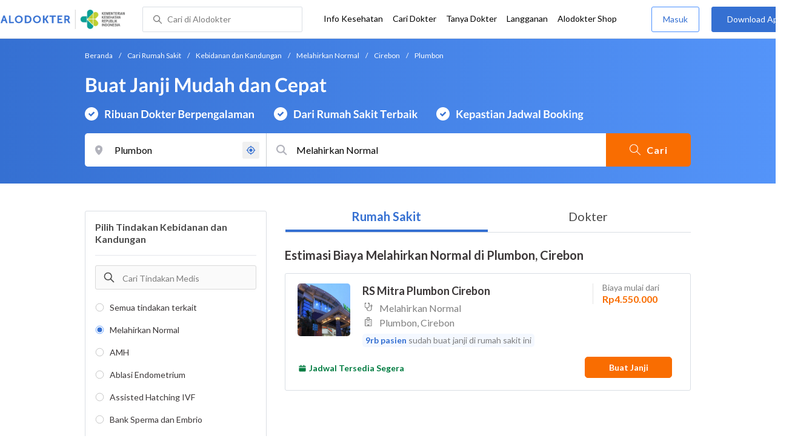

--- FILE ---
content_type: text/html; charset=utf-8
request_url: https://www.alodokter.com/cari-rumah-sakit/ginekologi/melahirkan-normal/cirebon/plumbon
body_size: 37511
content:
<!DOCTYPE html> <html lang="id"> <head> <script type="text/javascript">
    window.dataLayer = window.dataLayer || []
    const userId = ""
    window.dataLayer = window.dataLayer || []
    const pageType = "hospital"
    let contentPage = getContentPage(pageType)
    dataLayer.push({
        user_id: userId,
        content_group: contentPage
    });
    localStorage.setItem('content_group', contentPage);

    function getContentPage(){
        let contentPage
        switch (pageType) {
        case 'home':
            const actionPage = "search"
            if(actionPage == 'index'){
                contentPage = "Homepage"
            } else {
                contentPage = "Page"
            }
            break;
        case 'tags':
            contentPage = "Tag Page"
            break;
        case 'komunitas/topics':
        case 'komunitas/discussions':
            contentPage = "Komunitas Page"
            break;
        case 'categories':
            //Hidup Sehat Page, Keluarga Page and Kesehatan Page for index page
            contentPage = ''
            break;
        case 'article':
            //Hidup Sehat Page, Keluarga Page and Kesehatan Page for article page
            contentPage = '' + " Page"
            break;
        case 'disease':
            contentPage = "Disease Page"
            break;
        case 'drugs':
            contentPage = "Drug Page"
            break;
        case 'komunitas/users':
            contentPage = "Profile Page"
            break;
        default:
            contentPage = "Page"
            break;
        }
        return contentPage
    }
</script> <script defer type="text/javascript" src="https://static.criteo.net/js/ld/ld.js" defer></script> <script defer>(function(w,d,s,l,i){w[l]=w[l]||[];w[l].push({'gtm.start':
new Date().getTime(),event:'gtm.js'});var f=d.getElementsByTagName(s)[0],
j=d.createElement(s),dl=l!='dataLayer'?'&l='+l:'';j.defer=true;j.src=   
'https://www.googletagmanager.com/gtm.js?id='+i+dl;f.parentNode.insertBefore(j,f);
})(window,document,'script','dataLayer','GTM-52W4MMF');</script> <title>Biaya Melahirkan Normal di Plumbon, Cirebon - Rumah Sakit Terbaik - Alodokter </title> <meta http-equiv="Pragma" content="public"> <meta http-equiv="Cache-Control" content="public"> <link rel="preconnect" href="https://fonts.googleapis.com"> <link rel="preconnect" href="https://fonts.gstatic.com" crossorigin> <link href="https://fonts.googleapis.com/css2?family=Lato:wght@400;600;700&display=swap" rel="stylesheet"> <style>
    html, body {
        margin: 0 auto;
        font-family: "Lato", sans-serif;
        font-size: 16px;
        color: #3b3738;
        line-height: 1.44;
        font-weight: 400;
        -webkit-font-smoothing: antialiased;
        -moz-osx-font-smoothing: grayscale;
        text-rendering: optimizeLegibility;
        -moz-font-feature-settings: "liga" on;
      }

    input{
       font-family: "Lato", sans-serif !important;
    }

      ::placeholder {
        color: #dadee4;
        font-family: 'Lato' !important;
      }

      /* GLOBAL CSS */
      .container-fluid {
        width: 1340px;
        margin: 0 auto;
        padding: 0;
      }

      .container {
        margin: 0 auto;
        padding: 0;
        width: 1000px;
        display: flex;
        justify-content:space-between;

      }

      .content-inner-background {
        background-color: #fafafa;
      }


      .main-container {
        width: 667px;
        margin: 0;
        padding: 0;
        display: inline-block;
        padding-top: 63px;
      }

      .side-container {
        width: 300px;
        margin: 0;
        padding: 0;
        display: inline-block;
        padding-top: 63px;
      }

      .dfp-container {
        margin-bottom: 20px;
      }

      .post-index-title{color:#000;}

      /* TAG H */
      h1.search-result{
        font-size: 20px;
        font-weight: 600;
        font-style: normal;
        font-stretch: normal;
        line-height: 1.42;
        letter-spacing: normal;
        color: #000000;
        margin: 4px 0px 16px;
      }
      .h1 {
        font-size: 24px;
        font-weight: bold;
        color:#000;
      }

      .h2 {
        font-size: 21px;
        font-weight: bold;
        margin-bottom: 20px;
      }

      /* MAIN CONTAINER */
      .detail-rs, .contact-rs {
        margin-top: 45px;
      }

      .stickySide {
          top: 78px;
          width: 300px;
          background-color: #fff;
          position: webkit-sticky;
          position: sticky;
        }
        .stickyMain {
          top: 63px;
          width: 300px;
          background-color: #fff;
          position: webkit-sticky;
          position: sticky;
        }

      /* card-hospital-tindakan-medis */
      .h2 {
        font-size: 21px;
        font-weight: bold;
      }
      .button.link-button {
        text-decoration: none;
        text-align: center;
        display: block;
        border: 0;
        border-radius: 3px;
        color: #FFFFFF;
      }

      .button.link-button.reservation_active {
        width: 120px;
        line-height: 40px;
        letter-spacing: 1px;
        background-color: #ff427f;
      }

      .disabled {
        opacity: 0.5
      }

      /* HOSPITAL DOCTOR */

      .hospital-doctor-image {
        margin-right: 15px;
        display: inline-block;
        vertical-align: top;
      }

      .hospital-doctor-name {
        display: inline-block;
        vertical-align: top;
      }

      .hospital-doctor-name a {
        margin: 0;
        font-weight: bold;
        text-decoration: none;
        color: #3570D2;
      }

      .hospital-doctor-name ul {
        padding-left: 20px;
      }

      .link-button-container {
        display: inline-block;
        float: right;
      }

      /*.accordion-hospital-room {
        margin-bottom: 20px;
      }*/

      .accordion-hospital-doctor-container{
          margin-bottom: 40px;
      }

      .accordion-hospital-doctor-view {
        margin-bottom: 20px;
      }

      .active {
        background-position: 9px 24px;
        background-repeat: no-repeat;
        background-color: #FFFFFF;
        border-bottom: none;
        border-radius: 2px 2px 0 0;
      }

      .accordion-hospital-procedure {
        width: 600px;
        border: 1px solid #979797;
      }

      .accordion.schedule {
        border: 0;
        width: 100%;
        background-image: url("../images/down.png");
        background-position: 140px 22px;
        transition: 0.4s;
      }

      .accordion.schedule.active  {
      }

      .panel.schedule {
        border: 0;
        width: auto;
        margin-left: 35px;
      }

      .accordion.room {
        height: 55px;
      }

      .accordion.room {
        height: 80px;
      }

      .accordion p {
        margin: 0;
      }

      .ga-procedure {
        width:425px;
      }

      .accordion:hover {
        background-color: #FFFFFF;
      }

      .active .panel {
        height: 300px;
      }

      .panel {
        width: 665px;
        border: solid 1px #979797;
        border-radius: 0 0 2px 2px;
        border-top: none;
        background-color: #FFFFFF;
        overflow: hidden;
        transition: max-height 0.2s ease-out;
        max-height: 0;
      }

      .see-schedule {
        color: #3570d2;
        font-weight: bold;
      }

      .float-left.title {
        font-weight: bold;
      }

      .float-right.title {
        font-weight: bold;
      }

      .date-time {
        clear: both;
        border-bottom: 1px dashed #979797;
        margin: 35px 0;
      }

      .float-left {
        float: left;
      }

      .float-right {
        float: right;
      }

      /* accordion-hospital-domain */

      .button.link-button {
        font-family: "Lato", sans-serif;
        text-decoration: none;
        text-align: center;
        display: block;
        border: 0;
        border-radius: 3px;
        color: #FFFFFF;
      }

      .accordion-hospital-domain {
        margin-bottom: 20px;
      }

      .active {
        background-position: 9px 24px;
        background-repeat: no-repeat;
        background-color: #FFFFFF;
        border-bottom: none;
        border-radius: 2px 2px 0 0;
      }

      .accordion p {
        margin: 0;
      }

      .accordion:hover {
        background-color: #FFFFFF;
      }

      .active .panel {
        height: 300px;
      }

      .adunit {
          margin-bottom: 20px;
        }
        .h2-related{
          font-size: 24px;
          font-weight: 900;
          font-style: normal;
          font-stretch: normal;
          line-height: 1.42;
          letter-spacing: normal;
          color: #000000;
          margin-top: 20px;
          margin-bottom: 12px;
        }
        .h2-related-article{
          font-size: 24px;
          font-weight: bold;
          font-style: normal;
          font-stretch: normal;
          line-height: 1.32;
          letter-spacing: -0.3px;
          margin: 0;
          margin-bottom: 20px;
          color: #000;
        }
      /* accordion-hospital-domain-procedure */

      .button.link-button {
                text-decoration: none;
                text-align: center;
                display: block;
                border: 0;
                border-radius: 3px;
                color: #FFFFFF;
              }

              .accordion-hospital-domain {
                margin-bottom: 20px;
              }

              .accordion.domain-procedure {
                border: 0;
                width: 100%;
                margin-left: 30px;
              }

              .panel.domain-procedure {
                border: 0;
                width: 100%;
              }

              .domain-procedure-wrapper {
                margin: 0 15px 15px 60px;
              }

              .domain-procedure-cost {
                width: 265px;
                line-height: 35px;
                text-align: center;
                font-weight: bold;
                color: #3570d2;
                border-radius: 3px;
                border: solid 1px #dadee4;
              }

              .button.link-button.consultation_reservation {
                width: 665px;
                line-height: 50px;
                letter-spacing: 1px;
                background-color: #ff427f;
                text-transform: uppercase
              }

              .accordion {
                background-color: #FFFFFF;
                background-position: center left 10px;
                background-repeat: no-repeat;
                cursor: pointer;
                padding: 16px 0px;
                text-indent: 30px;
                text-align: left;
                outline: none;
                font-size: 15px;
                transition: 0.4s;
                border-radius: 2px;
                border-bottom: 0;
                width: 100%;
              }

              .active {
                background-position: center left 10px;
                background-repeat: no-repeat;
                background-color: #FFFFFF;
                border-bottom: none;
                border-radius: 2px 2px 0 0;
              }

              .accordion p {
                margin: 0;
              }

              .accordion-button {
                font-size: 20px;
                font-weight: bold;
                line-height: 1.05;
                color: #3b3738;
                font-family: "Lato";
              }

              .accordion:hover {
                background-color: #FFFFFF;
              }

              .active .panel {
                height: 300px;
              }
              .procedure-description-container{
                margin-top: 80px;
              }

              .post-content a {
                  color: #3570d2;
                }

              .popular-search a{
                text-decoration:none;
                color: #3570D2;
              }

                .button.link-button.reservation_active_list {
                  width: 160px;
                  line-height: 40px;
                  font-size: 14px;
                  font-weight: bold;
                  letter-spacing: 1px;
                  background-color: #ff427f;
                  text-transform: uppercase;
                  right: 0;
                  position: absolute;
                  margin-right: 20px;
                  margin-top: 5px;
              }

              @media only screen and (max-width:1340px) {
                .stickyMain {
                    position: unset;
                }
              }

              .grecaptcha-badge { visibility: hidden; }
</style> <meta charset="UTF-8"> <meta name="viewport" content="width=device-width, initial-scale=1.0, user-scalable=yes, maximum-scale=5"> <link rel="shortcut icon" type="image/x-icon" href="/assets/favicon-73b49b1e9302b388560f5836153dcf6a1ec42c607c96fc65d5b29e773c85374a.ico"/> <link rel="icon" type="image/png" href="/assets/favicon-48x48-fe366add8379860e5ee5041f0b6b9745ff450a945001d5f04fd8a0d706837ea6.png" sizes="48x48"/> <link rel="apple-touch-icon" type="image/png" href="/assets/apple-touch-icon-fbe9a22f2fc74b52818c962ab91b40031f1e6dd2d614f376eb1efcc03c5bba0b.png" sizes="192x192"/> <meta name="apple-mobile-web-app-title" content="Alodokter"> <meta name="application-name" content="Alodokter"> <meta name="msapplication-TileColor" content="#ffffff"> <meta name="apple-mobile-web-app-status-bar-style" content="#3973cf"> <meta name="theme-color" content="#3973cf"> <meta name="alexaVerifyID" content="n_Kykr_OZlOYYRDisl_bHGZYccc"> <meta name="google-site-verification" content=j8xshrH7uBo3AEjk-HfjufpapvzwkNHw57NXFN3G07Y> <meta name="msvalidate.01" content=C233DAA628883F2DD70CD54C789D0494> <meta name="wellness_card" content="false"> <meta name="criteo_account" content="62444"> <meta name="description" content="Dapatkan estimasi biaya untuk Melahirkan Normal di Plumbon, Cirebon pada pilihan rumah sakit dan dokter terbaik. Tim ahli medis kami siap memandu Anda memilih tindakan Melahirkan Normal yang paling tepat"/> <meta name="keywords" content="alodokter, kesehatan, medis, penyakit, komunitas kesehatan, dokter, konsultasi kesehatan, informasi kesehatan, komunitas, diskusi kesehatan"/> <meta name="facebook-domain-verification" content="v9k4b24zt24dxdo39v3ab3gnt5ns5b"/> <meta property="fb:app_id" content="331705120345014"/> <meta property="og:site_name" content="Alodokter"/> <meta property="og:type" content="website"/> <meta property="og:title" content="Biaya Melahirkan Normal di Plumbon, Cirebon - Rumah Sakit Terbaik - Alodokter "/> <meta property="og:url" content="https://www.alodokter.com/cari-rumah-sakit/ginekologi/melahirkan-normal/cirebon/plumbon"/> <meta property="og:description" content="Dapatkan estimasi biaya untuk Melahirkan Normal di Plumbon, Cirebon pada pilihan rumah sakit dan dokter terbaik. Tim ahli medis kami siap memandu Anda memilih tindakan Melahirkan Normal yang paling tepat"/> <meta property="og:locale" content="en_US"/> <meta property="og:image" itemprop="image" content="https://www.alodokter.com/wp-content/uploads/2014/07/dokter-indonesia-alodokter.jpg"/> <meta property="og:image:width" content="650"/> <meta property="og:image:height" content="433"/> <meta property="og:image:type" content="image/jpeg"/> <link rel='canonical' href='https://www.alodokter.com/cari-rumah-sakit/ginekologi/melahirkan-normal/cirebon/plumbon'/> <meta name="referer" content="http://www.google.com"/> <meta name="platform" content="Desktop"/> <meta name="recaptcha-site-key" content="6Ldg7gQhAAAAAN8ebL4Gr-hTid51r0i9BpsdaEWE"/> <script src="https://www.google.com/recaptcha/enterprise.js?render=6Ldg7gQhAAAAAN8ebL4Gr-hTid51r0i9BpsdaEWE"></script> <meta name="csrf-param" content="authenticity_token"/> <meta name="csrf-token" content="bKRI2WCdzXE6/LQJGxUOmnfrBPLRo1bLKovXRGJxnMPSQ6Pdb3kluQ/UmXFmW6N6qT+yKI7jgMLLiqiXAm3RMQ=="/> <script>
        !function(f,b,e,v,n,t,s){if(f.fbq)return;n=f.fbq=function(){n.callMethod?
            n.callMethod.apply(n,arguments):n.queue.push(arguments)};if(!f._fbq)f._fbq=n;
            n.push=n;n.loaded=!0;n.version='2.0';n.queue=[];t=b.createElement(e);t.async=!0;
            t.src=v;s=b.getElementsByTagName(e)[0];s.parentNode.insertBefore(t,s)}
        (window, document,'script','https://connect.facebook.net/en_US/fbevents.js');
        fbq('init', '948327898593359');
        fbq('track', "PageView");
    </script> <script type='text/javascript'>
        function initExperiment(ExperimentID, callback){if (!ExperimentID){return callback(null);}var r=false; var s=document.createElement('script'); s.type='text/javascript'; s.src='//www.google-analytics.com/cx/api.js?experiment='+ExperimentID; s.onload=function(){if (!r && (!this.readyState || this.readyState=='complete')){r=true; callback(cxApi.chooseVariation());}else{callback(null)}}; s.onerror=function(){callback(null)}; var t=document.getElementsByTagName('script')[0]; t.parentNode.insertBefore(s, t);}
        (function(i,s,o,g,r,a,m){i['GoogleAnalyticsObject']=r;i[r]=i[r]||function(){
        (i[r].q=i[r].q||[]).push(arguments)},i[r].l=1*new Date();a=s.createElement(o),
        m=s.getElementsByTagName(o)[0];a.async=1;a.src=g;m.parentNode.insertBefore(a,m)
        })(window,document,'script','//www.google-analytics.com/analytics.js','ga');
        ga('create', 'UA-52179504-1', 'alodokter.com');
        ga('require', 'displayfeatures');

        window.GAPageType = 'Hospital';
        ga('set', 'contentGroup1', 'Hospital Page');


        var typePage = 'search';
        if (typePage == 'reservasi_success') {
            window.GAPageType = 'Hospital Reservation Success Desktop';
            ga('set', 'contentGroup1', 'Hospital Reservation Success Desktop');
        }

        initExperiment(window.ExperimentID, function(variation) {
            if (variation !== null) {
                window.ExperimentReady = true;
                window.ExperimentVariation = variation;
                ga('set', 'expId', window.ExperimentID);
                ga('set', 'expVar', window.ExperimentVariation);
            }
            ga('send', 'pageview');
            ga('send', 'event', 'Scroll Depth', GAPageType, '0%');
        });
    </script> <script type='text/javascript'>
        var googletag = googletag || {};
        googletag.cmd = googletag.cmd || [];
    </script> <script async="async" src="https://securepubads.g.doubleclick.net/tag/js/gpt.js"></script> <script async src="//alodokter.api.useinsider.com/ins.js?id=10005708"></script> </head> <body gmap-key="AIzaSyCYtVnlsMPBkHJIYwlJyvfT7B5LCMkwGfc"> <top-navbar-view id="top-navbar-view" user-photo="" is-show-kemenkes ="{&quot;kemenkes_partnership&quot;:true,&quot;kemenkes_top_bar_desktop&quot;:&quot;https://res.cloudinary.com/dk0z4ums3/image/upload/f_auto,q_auto/v1634020083/aloweb_assets/logo-header.png&quot;,&quot;kemenkes_bottom_banner_desktop&quot;:&quot;https://res.cloudinary.com/dk0z4ums3/image/upload/f_auto,q_auto/v1730097699/setting/1730097698.png&quot;,&quot;kemenkes_top_bar_mobile&quot;:&quot;https://res.cloudinary.com/dk0z4ums3/image/upload/f_auto,q_auto/v1634020083/aloweb_assets/logo-header.png&quot;,&quot;kemenkes_bottom_banner_mobile&quot;:&quot;https://res.cloudinary.com/dk0z4ums3/image/upload/f_auto,q_auto/v1730097809/setting/1730097808.png&quot;}" user-login="" user-fullname="" total-notif="0" doctor-editor-link="" user-link="" show-hide-menu="{&quot;web_show_top_navbar_aloproteksi&quot;:true,&quot;web_show_top_navbar_aloshop&quot;:true,&quot;web_show_top_navbar_caridokter&quot;:true,&quot;web_show_top_navbar_hidupsehat&quot;:true,&quot;web_show_top_navbar_infokesehatan&quot;:true,&quot;web_show_top_navbar_keluarga&quot;:true,&quot;web_show_top_navbar_kesehatan&quot;:true,&quot;web_show_top_navbar_obat&quot;:true,&quot;web_show_top_navbar_penyakit&quot;:true,&quot;web_show_top_navbar_tanyadokter&quot;:true,&quot;web_show_top_navbar_alochoice&quot;:true}" pdpa-content="{&quot;title&quot;:&quot;Perlindungan Data Anda yang Utama Bagi Kami&quot;,&quot;description&quot;:&quot;Saya telah memercayakan informasi untuk disimpan \u0026 digunakan. Keamanan data terlindungi sesuai \u003ca href=&#39;/syarat-dan-ketentuan&#39; target=&#39;_blank&#39;\u003e\u003cb\u003eSyarat \u0026 Ketentuan\u003c/b\u003e\u003c/a\u003e serta \u003ca href=&#39;/privasi&#39; target=&#39;_blank&#39;\u003e\u003cb\u003ePrivasi Alodokter\u003c/b\u003e\u003c/a\u003e&quot;,&quot;error_text&quot;:&quot;Klik centang untuk menyetujui Syarat Ketentuan dan Aturan Privasi ALODOKTER&quot;}" alodokter-otp-service="whatsapp"></top-navbar-view> <div class="content"> <omni-search id="omniSearch" base-url="/cari-rumah-sakit/" breadcrumb-list="[{&quot;label&quot;:&quot;Beranda&quot;,&quot;url&quot;:&quot;/&quot;},{&quot;label&quot;:&quot;Cari Rumah Sakit&quot;,&quot;url&quot;:&quot;/cari-rumah-sakit&quot;},{&quot;label&quot;:&quot;Kebidanan dan Kandungan&quot;,&quot;url&quot;:&quot;/cari-rumah-sakit/ginekologi&quot;},{&quot;label&quot;:&quot;Melahirkan Normal&quot;,&quot;url&quot;:&quot;/cari-rumah-sakit/ginekologi/melahirkan-normal&quot;},{&quot;label&quot;:&quot;Cirebon&quot;,&quot;url&quot;:&quot;/cari-rumah-sakit/ginekologi/melahirkan-normal/cirebon&quot;},{&quot;label&quot;:&quot;Plumbon&quot;,&quot;url&quot;:&quot;/cari-rumah-sakit/ginekologi/melahirkan-normal/cirebon/plumbon&quot;}]" location-permalink="cirebon/plumbon" location-permalink-id="60923ceacbac440ddf411253" location-selected="Plumbon" permalink="ginekologi/melahirkan-normal/" domain-permalink="ginekologi" search-input="Melahirkan Normal" category="procedure" procedure-permalink="melahirkan-normal"></omni-search> <hero-doctor hidden id="searchHospital" permalink="/cari-rumah-sakit/" city-dropdown-list="[{&quot;id&quot;:&quot;60923ceacbac440ddf411253&quot;,&quot;flag&quot;:&quot;Cirebon, Plumbon,&quot;,&quot;name&quot;:&quot;Plumbon, Cirebon&quot;,&quot;city_permalink&quot;:&quot;cirebon&quot;,&quot;district_permalink&quot;:&quot;plumbon&quot;,&quot;type&quot;:&quot;district&quot;},{&quot;id&quot;:&quot;6141a5051a011e0e90dd798b&quot;,&quot;flag&quot;:&quot;Cirebon, Sumber,&quot;,&quot;name&quot;:&quot;Sumber, Cirebon&quot;,&quot;city_permalink&quot;:&quot;cirebon&quot;,&quot;district_permalink&quot;:&quot;sumber&quot;,&quot;type&quot;:&quot;district&quot;},{&quot;id&quot;:&quot;5bbf0fe8f578bb6f5e4bea25&quot;,&quot;flag&quot;:&quot;Ambon&quot;,&quot;name&quot;:&quot;Ambon&quot;,&quot;city_permalink&quot;:&quot;ambon&quot;,&quot;type&quot;:&quot;city&quot;},{&quot;id&quot;:&quot;608ba7b558a92c0c03793430&quot;,&quot;flag&quot;:&quot;Ambon, Sirimau,&quot;,&quot;name&quot;:&quot;Sirimau, Ambon&quot;,&quot;city_permalink&quot;:&quot;ambon&quot;,&quot;district_permalink&quot;:&quot;sirimau&quot;,&quot;type&quot;:&quot;district&quot;},{&quot;id&quot;:&quot;600a5458e278300d87629ef9&quot;,&quot;flag&quot;:&quot;Badung&quot;,&quot;name&quot;:&quot;Badung&quot;,&quot;city_permalink&quot;:&quot;badung&quot;,&quot;type&quot;:&quot;city&quot;},{&quot;id&quot;:&quot;5add4972fbf12e5f6c0bdcab&quot;,&quot;flag&quot;:&quot;Badung, Kuta,&quot;,&quot;name&quot;:&quot;Kuta, Badung&quot;,&quot;city_permalink&quot;:&quot;badung&quot;,&quot;district_permalink&quot;:&quot;kuta&quot;,&quot;type&quot;:&quot;district&quot;},{&quot;id&quot;:&quot;59d767f44eb9d80323ed4222&quot;,&quot;flag&quot;:&quot;Bali&quot;,&quot;name&quot;:&quot;Bali&quot;,&quot;city_permalink&quot;:&quot;bali&quot;,&quot;type&quot;:&quot;city&quot;},{&quot;id&quot;:&quot;626a5e42a987110c12ad3c5d&quot;,&quot;flag&quot;:&quot;Bali, Karangasem,&quot;,&quot;name&quot;:&quot;Karangasem, Bali&quot;,&quot;city_permalink&quot;:&quot;bali&quot;,&quot;district_permalink&quot;:&quot;karangasem&quot;,&quot;type&quot;:&quot;district&quot;},{&quot;id&quot;:&quot;59dc71664eb9d846d74e2db7&quot;,&quot;flag&quot;:&quot;Balikpapan&quot;,&quot;name&quot;:&quot;Balikpapan&quot;,&quot;city_permalink&quot;:&quot;balikpapan&quot;,&quot;type&quot;:&quot;city&quot;},{&quot;id&quot;:&quot;5add4972fbf12e5f6c0bdcae&quot;,&quot;flag&quot;:&quot;Balikpapan, Balikpapan Selatan,&quot;,&quot;name&quot;:&quot;Balikpapan Selatan, Balikpapan&quot;,&quot;city_permalink&quot;:&quot;balikpapan&quot;,&quot;district_permalink&quot;:&quot;balikpapan-selatan&quot;,&quot;type&quot;:&quot;district&quot;},{&quot;id&quot;:&quot;5bbd7654f578bb6f5e4bdb60&quot;,&quot;flag&quot;:&quot;Bandar Lampung&quot;,&quot;name&quot;:&quot;Bandar Lampung&quot;,&quot;city_permalink&quot;:&quot;bandar-lampung&quot;,&quot;type&quot;:&quot;city&quot;},{&quot;id&quot;:&quot;6090fae858a92c0c0379fe0c&quot;,&quot;flag&quot;:&quot;Bandar Lampung, Telukbetung Selatan,&quot;,&quot;name&quot;:&quot;Telukbetung Selatan, Bandar Lampung&quot;,&quot;city_permalink&quot;:&quot;bandar-lampung&quot;,&quot;district_permalink&quot;:&quot;telukbetung-selatan&quot;,&quot;type&quot;:&quot;district&quot;},{&quot;id&quot;:&quot;62a6e13af2e9e40e2b628a4e&quot;,&quot;flag&quot;:&quot;Bandar Lampung, Way Halim,&quot;,&quot;name&quot;:&quot;Way Halim, Bandar Lampung&quot;,&quot;city_permalink&quot;:&quot;bandar-lampung&quot;,&quot;district_permalink&quot;:&quot;way-halim&quot;,&quot;type&quot;:&quot;district&quot;},{&quot;id&quot;:&quot;59e856db4eb9d843281a3f20&quot;,&quot;flag&quot;:&quot;Bandung&quot;,&quot;name&quot;:&quot;Bandung&quot;,&quot;city_permalink&quot;:&quot;bandung&quot;,&quot;type&quot;:&quot;city&quot;},{&quot;id&quot;:&quot;608ba5e120a5880c7337b34d&quot;,&quot;flag&quot;:&quot;Bandung, Antapani,&quot;,&quot;name&quot;:&quot;Antapani, Bandung&quot;,&quot;city_permalink&quot;:&quot;bandung&quot;,&quot;district_permalink&quot;:&quot;antapani&quot;,&quot;type&quot;:&quot;district&quot;},{&quot;id&quot;:&quot;5add4972fbf12e5f6c0bdcc4&quot;,&quot;flag&quot;:&quot;Bandung, Bojongloa Kidul,&quot;,&quot;name&quot;:&quot;Bojongloa Kidul, Bandung&quot;,&quot;city_permalink&quot;:&quot;bandung&quot;,&quot;district_permalink&quot;:&quot;bejongloa-kidul&quot;,&quot;type&quot;:&quot;district&quot;},{&quot;id&quot;:&quot;5add4972fbf12e5f6c0bdcc7&quot;,&quot;flag&quot;:&quot;Bandung, Kiaracondong,&quot;,&quot;name&quot;:&quot;Kiaracondong, Bandung&quot;,&quot;city_permalink&quot;:&quot;bandung&quot;,&quot;district_permalink&quot;:&quot;kiaracondong&quot;,&quot;type&quot;:&quot;district&quot;},{&quot;id&quot;:&quot;5e57748c24a0060d33b4db2e&quot;,&quot;flag&quot;:&quot;Bandung, Margaasih,&quot;,&quot;name&quot;:&quot;Margaasih, Bandung&quot;,&quot;city_permalink&quot;:&quot;bandung&quot;,&quot;district_permalink&quot;:&quot;margaasih&quot;,&quot;type&quot;:&quot;district&quot;},{&quot;id&quot;:&quot;5e1eca18b63f810d12a94976&quot;,&quot;flag&quot;:&quot;Bangka Belitung&quot;,&quot;name&quot;:&quot;Bangka Belitung&quot;,&quot;city_permalink&quot;:&quot;bangka-belitung&quot;,&quot;type&quot;:&quot;city&quot;},{&quot;id&quot;:&quot;5e1eca97b63f810d12a9497e&quot;,&quot;flag&quot;:&quot;Bangka Belitung, Bangka Tengah,&quot;,&quot;name&quot;:&quot;Bangka Tengah, Bangka Belitung&quot;,&quot;city_permalink&quot;:&quot;bangka-belitung&quot;,&quot;district_permalink&quot;:&quot;bangka-tengah&quot;,&quot;type&quot;:&quot;district&quot;},{&quot;id&quot;:&quot;5b8380e7d76c7d6ad68a254c&quot;,&quot;flag&quot;:&quot;Banjarmasin&quot;,&quot;name&quot;:&quot;Banjarmasin&quot;,&quot;city_permalink&quot;:&quot;banjarmasin&quot;,&quot;type&quot;:&quot;city&quot;},{&quot;id&quot;:&quot;6102794b64e5680d07a43bf9&quot;,&quot;flag&quot;:&quot;Banjarmasin, Banjarmasin Barat,&quot;,&quot;name&quot;:&quot;Banjarmasin Barat, Banjarmasin&quot;,&quot;city_permalink&quot;:&quot;banjarmasin&quot;,&quot;district_permalink&quot;:&quot;banjarmasin-barat&quot;,&quot;type&quot;:&quot;district&quot;},{&quot;id&quot;:&quot;5f041cbcb86c0f0faa24d2c8&quot;,&quot;flag&quot;:&quot;Batu&quot;,&quot;name&quot;:&quot;Batu&quot;,&quot;city_permalink&quot;:&quot;batu&quot;,&quot;type&quot;:&quot;city&quot;},{&quot;id&quot;:&quot;609100166ea1040de1c2f457&quot;,&quot;flag&quot;:&quot;Batu, Junrejo,&quot;,&quot;name&quot;:&quot;Junrejo, Batu&quot;,&quot;city_permalink&quot;:&quot;batu&quot;,&quot;district_permalink&quot;:&quot;junrejo&quot;,&quot;type&quot;:&quot;district&quot;},{&quot;id&quot;:&quot;60922a06cbac440dc3411d93&quot;,&quot;flag&quot;:&quot;Bau-Bau&quot;,&quot;name&quot;:&quot;Bau-Bau&quot;,&quot;city_permalink&quot;:&quot;baubau&quot;,&quot;type&quot;:&quot;city&quot;},{&quot;id&quot;:&quot;5add4972fbf12e5f6c0bdcaf&quot;,&quot;flag&quot;:&quot;Bau-Bau, Wolio,&quot;,&quot;name&quot;:&quot;Wolio, Bau-Bau&quot;,&quot;city_permalink&quot;:&quot;baubau&quot;,&quot;district_permalink&quot;:&quot;wolio&quot;,&quot;type&quot;:&quot;district&quot;},{&quot;id&quot;:&quot;5944eb934eb9d8369c0df657&quot;,&quot;flag&quot;:&quot;Bekasi&quot;,&quot;name&quot;:&quot;Bekasi&quot;,&quot;city_permalink&quot;:&quot;bekasi&quot;,&quot;type&quot;:&quot;city&quot;},{&quot;id&quot;:&quot;5e3a6fa17f9f4d0d11c25385&quot;,&quot;flag&quot;:&quot;Bekasi, Babelan,&quot;,&quot;name&quot;:&quot;Babelan, Bekasi&quot;,&quot;city_permalink&quot;:&quot;bekasi&quot;,&quot;district_permalink&quot;:&quot;babelan&quot;,&quot;type&quot;:&quot;district&quot;},{&quot;id&quot;:&quot;5add4972fbf12e5f6c0bdc8a&quot;,&quot;flag&quot;:&quot;Bekasi, Bekasi Selatan,&quot;,&quot;name&quot;:&quot;Bekasi Selatan, Bekasi&quot;,&quot;city_permalink&quot;:&quot;bekasi&quot;,&quot;district_permalink&quot;:&quot;bekasi-selatan&quot;,&quot;type&quot;:&quot;district&quot;},{&quot;id&quot;:&quot;5add4972fbf12e5f6c0bdc8b&quot;,&quot;flag&quot;:&quot;Bekasi, Bekasi Timur,&quot;,&quot;name&quot;:&quot;Bekasi Timur, Bekasi&quot;,&quot;city_permalink&quot;:&quot;bekasi&quot;,&quot;district_permalink&quot;:&quot;bekasi-timur&quot;,&quot;type&quot;:&quot;district&quot;},{&quot;id&quot;:&quot;5c0e3367ee9a680f399e7671&quot;,&quot;flag&quot;:&quot;Bekasi, Bekasi Utara,&quot;,&quot;name&quot;:&quot;Bekasi Utara, Bekasi&quot;,&quot;city_permalink&quot;:&quot;bekasi&quot;,&quot;district_permalink&quot;:&quot;bekasi-utara&quot;,&quot;type&quot;:&quot;district&quot;},{&quot;id&quot;:&quot;609100486ea1040de1c2f459&quot;,&quot;flag&quot;:&quot;Bekasi, Cibitung,&quot;,&quot;name&quot;:&quot;Cibitung, Bekasi&quot;,&quot;city_permalink&quot;:&quot;bekasi&quot;,&quot;district_permalink&quot;:&quot;cibitung&quot;,&quot;type&quot;:&quot;district&quot;},{&quot;id&quot;:&quot;615ac20f19d5310e4818fbae&quot;,&quot;flag&quot;:&quot;Bekasi, Cibubur,&quot;,&quot;name&quot;:&quot;Cibubur, Bekasi&quot;,&quot;city_permalink&quot;:&quot;bekasi&quot;,&quot;district_permalink&quot;:&quot;cibubur-bekasi&quot;,&quot;type&quot;:&quot;district&quot;},{&quot;id&quot;:&quot;5add4972fbf12e5f6c0bdc89&quot;,&quot;flag&quot;:&quot;Bekasi, Jatisampurna,&quot;,&quot;name&quot;:&quot;Jatisampurna, Bekasi&quot;,&quot;city_permalink&quot;:&quot;bekasi&quot;,&quot;district_permalink&quot;:&quot;jatisampurna&quot;,&quot;type&quot;:&quot;district&quot;},{&quot;id&quot;:&quot;62d65b8a834d040de0e7ab4f&quot;,&quot;flag&quot;:&quot;Bekasi, Karangbahagia,&quot;,&quot;name&quot;:&quot;Karangbahagia, Bekasi&quot;,&quot;city_permalink&quot;:&quot;bekasi&quot;,&quot;district_permalink&quot;:&quot;karangbahagia&quot;,&quot;type&quot;:&quot;district&quot;},{&quot;id&quot;:&quot;609100856ea1040de1c2f45d&quot;,&quot;flag&quot;:&quot;Bekasi, Kedungwaringin,&quot;,&quot;name&quot;:&quot;Kedungwaringin, Bekasi&quot;,&quot;city_permalink&quot;:&quot;bekasi&quot;,&quot;district_permalink&quot;:&quot;kedungwaringin&quot;,&quot;type&quot;:&quot;district&quot;},{&quot;id&quot;:&quot;6052d3ba8a59ec0dee454e52&quot;,&quot;flag&quot;:&quot;Bekasi, Medan Satria,&quot;,&quot;name&quot;:&quot;Medan Satria, Bekasi&quot;,&quot;city_permalink&quot;:&quot;bekasi&quot;,&quot;district_permalink&quot;:&quot;medan-satria&quot;,&quot;type&quot;:&quot;district&quot;},{&quot;id&quot;:&quot;5c5ad9f2745b7350be8aeb6e&quot;,&quot;flag&quot;:&quot;Bekasi, Mustikajaya,&quot;,&quot;name&quot;:&quot;Mustikajaya, Bekasi&quot;,&quot;city_permalink&quot;:&quot;bekasi&quot;,&quot;district_permalink&quot;:&quot;mustikajaya&quot;,&quot;type&quot;:&quot;district&quot;},{&quot;id&quot;:&quot;5c203cbec738260e50838f6c&quot;,&quot;flag&quot;:&quot;Bekasi, Pondok Gede,&quot;,&quot;name&quot;:&quot;Pondok Gede, Bekasi&quot;,&quot;city_permalink&quot;:&quot;bekasi&quot;,&quot;district_permalink&quot;:&quot;pondok-gede&quot;,&quot;type&quot;:&quot;district&quot;},{&quot;id&quot;:&quot;5c0e36092ee69f0e0e697615&quot;,&quot;flag&quot;:&quot;Bekasi, Rawalumbu,&quot;,&quot;name&quot;:&quot;Rawalumbu, Bekasi&quot;,&quot;city_permalink&quot;:&quot;bekasi&quot;,&quot;district_permalink&quot;:&quot;rawalumbu&quot;,&quot;type&quot;:&quot;district&quot;},{&quot;id&quot;:&quot;609100986ea1040de1c2f45f&quot;,&quot;flag&quot;:&quot;Bekasi, Serang Baru,&quot;,&quot;name&quot;:&quot;Serang Baru, Bekasi&quot;,&quot;city_permalink&quot;:&quot;bekasi&quot;,&quot;district_permalink&quot;:&quot;serang-baru&quot;,&quot;type&quot;:&quot;district&quot;},{&quot;id&quot;:&quot;609100e16ea1040de1c2f461&quot;,&quot;flag&quot;:&quot;Bekasi, Sukatani,&quot;,&quot;name&quot;:&quot;Sukatani, Bekasi&quot;,&quot;city_permalink&quot;:&quot;bekasi&quot;,&quot;district_permalink&quot;:&quot;sukatani&quot;,&quot;type&quot;:&quot;district&quot;},{&quot;id&quot;:&quot;6052d4f13065df0e044ae7ef&quot;,&quot;flag&quot;:&quot;Bekasi, Tambun Selatan,&quot;,&quot;name&quot;:&quot;Tambun Selatan, Bekasi&quot;,&quot;city_permalink&quot;:&quot;bekasi&quot;,&quot;district_permalink&quot;:&quot;tambun-selatan&quot;,&quot;type&quot;:&quot;district&quot;},{&quot;id&quot;:&quot;6091006b6ea1040de1c2f45b&quot;,&quot;flag&quot;:&quot;Bekasi, Tambun Utara,&quot;,&quot;name&quot;:&quot;Tambun Utara, Bekasi&quot;,&quot;city_permalink&quot;:&quot;bekasi&quot;,&quot;district_permalink&quot;:&quot;tambun-utara&quot;,&quot;type&quot;:&quot;district&quot;},{&quot;id&quot;:&quot;5b95c6a7d356c90e133ecac0&quot;,&quot;flag&quot;:&quot;Bengkulu&quot;,&quot;name&quot;:&quot;Bengkulu&quot;,&quot;city_permalink&quot;:&quot;bengkulu&quot;,&quot;type&quot;:&quot;city&quot;},{&quot;id&quot;:&quot;608ba68058a92c0c03793323&quot;,&quot;flag&quot;:&quot;Bengkulu, Gading Cempaka,&quot;,&quot;name&quot;:&quot;Gading Cempaka, Bengkulu&quot;,&quot;city_permalink&quot;:&quot;bengkulu&quot;,&quot;district_permalink&quot;:&quot;gading-cempaka&quot;,&quot;type&quot;:&quot;district&quot;},{&quot;id&quot;:&quot;6091015558a92c0c0379fe2c&quot;,&quot;flag&quot;:&quot;Bengkulu, Ratu Samban,&quot;,&quot;name&quot;:&quot;Ratu Samban, Bengkulu&quot;,&quot;city_permalink&quot;:&quot;bengkulu&quot;,&quot;district_permalink&quot;:&quot;ratu-samban&quot;,&quot;type&quot;:&quot;district&quot;},{&quot;id&quot;:&quot;5e13ffebb63f810d12a87204&quot;,&quot;flag&quot;:&quot;Binjai&quot;,&quot;name&quot;:&quot;Binjai&quot;,&quot;city_permalink&quot;:&quot;binjai&quot;,&quot;type&quot;:&quot;city&quot;},{&quot;id&quot;:&quot;608ba4ce58a92c0c037931ae&quot;,&quot;flag&quot;:&quot;Binjai, Binjai Utara,&quot;,&quot;name&quot;:&quot;Binjai Utara, Binjai&quot;,&quot;city_permalink&quot;:&quot;binjai&quot;,&quot;district_permalink&quot;:&quot;binjai-utara&quot;,&quot;type&quot;:&quot;district&quot;},{&quot;id&quot;:&quot;59ce164c4eb9d87681e4e7fb&quot;,&quot;flag&quot;:&quot;Bogor&quot;,&quot;name&quot;:&quot;Bogor&quot;,&quot;city_permalink&quot;:&quot;bogor&quot;,&quot;type&quot;:&quot;city&quot;},{&quot;id&quot;:&quot;5b713e8aedd57c787e7ce897&quot;,&quot;flag&quot;:&quot;Bogor, Baranangsiang,&quot;,&quot;name&quot;:&quot;Baranangsiang, Bogor&quot;,&quot;city_permalink&quot;:&quot;bogor&quot;,&quot;district_permalink&quot;:&quot;baranangsiang&quot;,&quot;type&quot;:&quot;district&quot;},{&quot;id&quot;:&quot;5c5ad9f2745b7350be8aeb6a&quot;,&quot;flag&quot;:&quot;Bogor, Bogor Barat,&quot;,&quot;name&quot;:&quot;Bogor Barat, Bogor&quot;,&quot;city_permalink&quot;:&quot;bogor&quot;,&quot;district_permalink&quot;:&quot;bogor-barat&quot;,&quot;type&quot;:&quot;district&quot;},{&quot;id&quot;:&quot;5cda71a506e5940df3a559bc&quot;,&quot;flag&quot;:&quot;Bogor, Bogor Selatan,&quot;,&quot;name&quot;:&quot;Bogor Selatan, Bogor&quot;,&quot;city_permalink&quot;:&quot;bogor&quot;,&quot;district_permalink&quot;:&quot;bogor-selatan&quot;,&quot;type&quot;:&quot;district&quot;},{&quot;id&quot;:&quot;5add4972fbf12e5f6c0bdca7&quot;,&quot;flag&quot;:&quot;Bogor, Bogor Tengah,&quot;,&quot;name&quot;:&quot;Bogor Tengah, Bogor&quot;,&quot;city_permalink&quot;:&quot;bogor&quot;,&quot;district_permalink&quot;:&quot;bogor-tengah&quot;,&quot;type&quot;:&quot;district&quot;},{&quot;id&quot;:&quot;5c0e3ee12ee69f0e0e6976e8&quot;,&quot;flag&quot;:&quot;Bogor, Cibinong,&quot;,&quot;name&quot;:&quot;Cibinong, Bogor&quot;,&quot;city_permalink&quot;:&quot;bogor&quot;,&quot;district_permalink&quot;:&quot;cibinong&quot;,&quot;type&quot;:&quot;district&quot;},{&quot;id&quot;:&quot;615ac12019d5310e4818f724&quot;,&quot;flag&quot;:&quot;Bogor, Cibubur,&quot;,&quot;name&quot;:&quot;Cibubur, Bogor&quot;,&quot;city_permalink&quot;:&quot;bogor&quot;,&quot;district_permalink&quot;:&quot;cibubur-bogor&quot;,&quot;type&quot;:&quot;district&quot;},{&quot;id&quot;:&quot;6052d6b43065df0e044aeb7b&quot;,&quot;flag&quot;:&quot;Bogor, Gunung Putri,&quot;,&quot;name&quot;:&quot;Gunung Putri, Bogor&quot;,&quot;city_permalink&quot;:&quot;bogor&quot;,&quot;district_permalink&quot;:&quot;gunung-putri&quot;,&quot;type&quot;:&quot;district&quot;},{&quot;id&quot;:&quot;5ece024e0eccc30d6bdadb17&quot;,&quot;flag&quot;:&quot;Bontang&quot;,&quot;name&quot;:&quot;Bontang&quot;,&quot;city_permalink&quot;:&quot;bontang&quot;,&quot;type&quot;:&quot;city&quot;},{&quot;id&quot;:&quot;6092161058a92c0c037a324b&quot;,&quot;flag&quot;:&quot;Bontang, Bontang Barat,&quot;,&quot;name&quot;:&quot;Bontang Barat, Bontang&quot;,&quot;city_permalink&quot;:&quot;bontang&quot;,&quot;district_permalink&quot;:&quot;bontang-barat&quot;,&quot;type&quot;:&quot;district&quot;},{&quot;id&quot;:&quot;609216396ea1040de1c30fcc&quot;,&quot;flag&quot;:&quot;Bontang, Bontang Selatan,&quot;,&quot;name&quot;:&quot;Bontang Selatan, Bontang&quot;,&quot;city_permalink&quot;:&quot;bontang&quot;,&quot;district_permalink&quot;:&quot;bontang-selatan&quot;,&quot;type&quot;:&quot;district&quot;},{&quot;id&quot;:&quot;5d8db60ffe71290d445ba83b&quot;,&quot;flag&quot;:&quot;Boyolali&quot;,&quot;name&quot;:&quot;Boyolali&quot;,&quot;city_permalink&quot;:&quot;boyolali&quot;,&quot;type&quot;:&quot;city&quot;},{&quot;id&quot;:&quot;609216646ea1040de1c30fce&quot;,&quot;flag&quot;:&quot;Boyolali, Boyolali,&quot;,&quot;name&quot;:&quot;Boyolali, Boyolali&quot;,&quot;city_permalink&quot;:&quot;boyolali&quot;,&quot;district_permalink&quot;:&quot;boyolali&quot;,&quot;type&quot;:&quot;district&quot;},{&quot;id&quot;:&quot;5d8db638fe71290d445ba847&quot;,&quot;flag&quot;:&quot;Boyolali, Karanggede,&quot;,&quot;name&quot;:&quot;Karanggede, Boyolali&quot;,&quot;city_permalink&quot;:&quot;boyolali&quot;,&quot;district_permalink&quot;:&quot;karanggede&quot;,&quot;type&quot;:&quot;district&quot;},{&quot;id&quot;:&quot;5ed61d5d5d51010dbeba713d&quot;,&quot;flag&quot;:&quot;Brebes&quot;,&quot;name&quot;:&quot;Brebes&quot;,&quot;city_permalink&quot;:&quot;brebes&quot;,&quot;type&quot;:&quot;city&quot;},{&quot;id&quot;:&quot;60920e7e58a92c0c037a30e1&quot;,&quot;flag&quot;:&quot;Brebes, Banjarharjo,&quot;,&quot;name&quot;:&quot;Banjarharjo, Brebes&quot;,&quot;city_permalink&quot;:&quot;brebes&quot;,&quot;district_permalink&quot;:&quot;banjarharjo&quot;,&quot;type&quot;:&quot;district&quot;},{&quot;id&quot;:&quot;6090f8c458a92c0c0379fe02&quot;,&quot;flag&quot;:&quot;Brebes, Bumiayu,&quot;,&quot;name&quot;:&quot;Bumiayu, Brebes&quot;,&quot;city_permalink&quot;:&quot;brebes&quot;,&quot;district_permalink&quot;:&quot;bumiayu&quot;,&quot;type&quot;:&quot;district&quot;},{&quot;id&quot;:&quot;6152b227361fa20e95bac66c&quot;,&quot;flag&quot;:&quot;Brebes, Jatibarang,&quot;,&quot;name&quot;:&quot;Jatibarang, Brebes&quot;,&quot;city_permalink&quot;:&quot;brebes&quot;,&quot;district_permalink&quot;:&quot;jatibarang&quot;,&quot;type&quot;:&quot;district&quot;},{&quot;id&quot;:&quot;616e7ca250a7230da218b50e&quot;,&quot;flag&quot;:&quot;Brebes, Larangan,&quot;,&quot;name&quot;:&quot;Larangan, Brebes&quot;,&quot;city_permalink&quot;:&quot;brebes&quot;,&quot;district_permalink&quot;:&quot;larangan-brebes&quot;,&quot;type&quot;:&quot;district&quot;},{&quot;id&quot;:&quot;5e1eb5b2745d510d16342dee&quot;,&quot;flag&quot;:&quot;Buleleng&quot;,&quot;name&quot;:&quot;Buleleng&quot;,&quot;city_permalink&quot;:&quot;buleleng&quot;,&quot;type&quot;:&quot;city&quot;},{&quot;id&quot;:&quot;62907d26fbd3dd0e00b42c26&quot;,&quot;flag&quot;:&quot;Buleleng, Banjar Tegal,&quot;,&quot;name&quot;:&quot;Banjar Tegal, Buleleng&quot;,&quot;city_permalink&quot;:&quot;buleleng&quot;,&quot;district_permalink&quot;:&quot;banjar-tegal&quot;,&quot;type&quot;:&quot;district&quot;},{&quot;id&quot;:&quot;5e2e437784fd8a0d3acd7c2d&quot;,&quot;flag&quot;:&quot;Ciamis&quot;,&quot;name&quot;:&quot;Ciamis&quot;,&quot;city_permalink&quot;:&quot;ciamis&quot;,&quot;type&quot;:&quot;city&quot;},{&quot;id&quot;:&quot;6090f91258a92c0c0379fe04&quot;,&quot;flag&quot;:&quot;Ciamis, Baregbeg,&quot;,&quot;name&quot;:&quot;Baregbeg, Ciamis&quot;,&quot;city_permalink&quot;:&quot;ciamis&quot;,&quot;district_permalink&quot;:&quot;baregbeg&quot;,&quot;type&quot;:&quot;district&quot;},{&quot;id&quot;:&quot;609217e46ea1040de1c30fdd&quot;,&quot;flag&quot;:&quot;Ciamis, Ciamis,&quot;,&quot;name&quot;:&quot;Ciamis, Ciamis&quot;,&quot;city_permalink&quot;:&quot;ciamis&quot;,&quot;district_permalink&quot;:&quot;ciamis&quot;,&quot;type&quot;:&quot;district&quot;},{&quot;id&quot;:&quot;5bae03d6f578bb4256a6964b&quot;,&quot;flag&quot;:&quot;Cianjur&quot;,&quot;name&quot;:&quot;Cianjur&quot;,&quot;city_permalink&quot;:&quot;cianjur&quot;,&quot;type&quot;:&quot;city&quot;},{&quot;id&quot;:&quot;610a3e6464e5680d07a5c702&quot;,&quot;flag&quot;:&quot;Cianjur, Pacet,&quot;,&quot;name&quot;:&quot;Pacet, Cianjur&quot;,&quot;city_permalink&quot;:&quot;cianjur&quot;,&quot;district_permalink&quot;:&quot;pacet&quot;,&quot;type&quot;:&quot;district&quot;},{&quot;id&quot;:&quot;599e59da4eb9d841c2dff694&quot;,&quot;flag&quot;:&quot;Cikarang&quot;,&quot;name&quot;:&quot;Cikarang&quot;,&quot;city_permalink&quot;:&quot;cikarang&quot;,&quot;type&quot;:&quot;city&quot;},{&quot;id&quot;:&quot;5c4832a37c8d120c4197dcc8&quot;,&quot;flag&quot;:&quot;Cikarang, Cikarang Barat,&quot;,&quot;name&quot;:&quot;Cikarang Barat, Cikarang&quot;,&quot;city_permalink&quot;:&quot;cikarang&quot;,&quot;district_permalink&quot;:&quot;cikarang-barat&quot;,&quot;type&quot;:&quot;district&quot;},{&quot;id&quot;:&quot;5add4972fbf12e5f6c0bdcd2&quot;,&quot;flag&quot;:&quot;Cikarang, Cikarang Selatan,&quot;,&quot;name&quot;:&quot;Cikarang Selatan, Cikarang&quot;,&quot;city_permalink&quot;:&quot;cikarang&quot;,&quot;district_permalink&quot;:&quot;cikarang-selatan&quot;,&quot;type&quot;:&quot;district&quot;},{&quot;id&quot;:&quot;5add4972fbf12e5f6c0bdc8e&quot;,&quot;flag&quot;:&quot;Cikarang, Cikarang Utara,&quot;,&quot;name&quot;:&quot;Cikarang Utara, Cikarang&quot;,&quot;city_permalink&quot;:&quot;cikarang&quot;,&quot;district_permalink&quot;:&quot;cikarang-utara&quot;,&quot;type&quot;:&quot;district&quot;},{&quot;id&quot;:&quot;5c2f1ed127150e0c86613f8c&quot;,&quot;flag&quot;:&quot;Cilacap&quot;,&quot;name&quot;:&quot;Cilacap&quot;,&quot;city_permalink&quot;:&quot;cilacap&quot;,&quot;type&quot;:&quot;city&quot;},{&quot;id&quot;:&quot;608ba73e20a5880c7337b35f&quot;,&quot;flag&quot;:&quot;Cilacap, Majenang,&quot;,&quot;name&quot;:&quot;Majenang, Cilacap&quot;,&quot;city_permalink&quot;:&quot;cilacap&quot;,&quot;district_permalink&quot;:&quot;majenang&quot;,&quot;type&quot;:&quot;district&quot;},{&quot;id&quot;:&quot;5bab668ff578bb0ef440ed76&quot;,&quot;flag&quot;:&quot;Cilegon&quot;,&quot;name&quot;:&quot;Cilegon&quot;,&quot;city_permalink&quot;:&quot;cilegon&quot;,&quot;type&quot;:&quot;city&quot;},{&quot;id&quot;:&quot;6092192d6ea1040de1c31379&quot;,&quot;flag&quot;:&quot;Cilegon, Cilegon,&quot;,&quot;name&quot;:&quot;Cilegon, Cilegon&quot;,&quot;city_permalink&quot;:&quot;cilegon&quot;,&quot;district_permalink&quot;:&quot;cilegon&quot;,&quot;type&quot;:&quot;district&quot;},{&quot;id&quot;:&quot;5aa86ab34eb9d85b54624a7e&quot;,&quot;flag&quot;:&quot;Cirebon&quot;,&quot;name&quot;:&quot;Cirebon&quot;,&quot;city_permalink&quot;:&quot;cirebon&quot;,&quot;type&quot;:&quot;city&quot;},{&quot;id&quot;:&quot;6090f8366ea1040de1c2f435&quot;,&quot;flag&quot;:&quot;Cirebon, Kejaksan,&quot;,&quot;name&quot;:&quot;Kejaksan, Cirebon&quot;,&quot;city_permalink&quot;:&quot;cirebon&quot;,&quot;district_permalink&quot;:&quot;kejaksan&quot;,&quot;type&quot;:&quot;district&quot;},{&quot;id&quot;:&quot;60921eea58a92c0c037a34fb&quot;,&quot;flag&quot;:&quot;Cirebon, Lemahwungkuk,&quot;,&quot;name&quot;:&quot;Lemahwungkuk, Cirebon&quot;,&quot;city_permalink&quot;:&quot;cirebon&quot;,&quot;district_permalink&quot;:&quot;lemahwungkuk&quot;,&quot;type&quot;:&quot;district&quot;},{&quot;id&quot;:&quot;5c6a57b9cbf1330e7273631d&quot;,&quot;flag&quot;:&quot;Cirebon, Palimanan,&quot;,&quot;name&quot;:&quot;Palimanan, Cirebon&quot;,&quot;city_permalink&quot;:&quot;cirebon&quot;,&quot;district_permalink&quot;:&quot;palimanan&quot;,&quot;type&quot;:&quot;district&quot;},{&quot;id&quot;:&quot;5e1411d3b63f810d12a873b4&quot;,&quot;flag&quot;:&quot;Deli Serdang&quot;,&quot;name&quot;:&quot;Deli Serdang&quot;,&quot;city_permalink&quot;:&quot;deli-serdang&quot;,&quot;type&quot;:&quot;city&quot;},{&quot;id&quot;:&quot;608ba7c520a5880c7337b374&quot;,&quot;flag&quot;:&quot;Deli Serdang, Lubuk Pakam,&quot;,&quot;name&quot;:&quot;Lubuk Pakam, Deli Serdang&quot;,&quot;city_permalink&quot;:&quot;deli-serdang&quot;,&quot;district_permalink&quot;:&quot;lubuk-pakam&quot;,&quot;type&quot;:&quot;district&quot;},{&quot;id&quot;:&quot;5b9f780c191c810e2fc25836&quot;,&quot;flag&quot;:&quot;Denpasar&quot;,&quot;name&quot;:&quot;Denpasar&quot;,&quot;city_permalink&quot;:&quot;denpasar&quot;,&quot;type&quot;:&quot;city&quot;},{&quot;id&quot;:&quot;617d20ecdb0b070dead3c03f&quot;,&quot;flag&quot;:&quot;Denpasar, Bali,&quot;,&quot;name&quot;:&quot;Bali, Denpasar&quot;,&quot;city_permalink&quot;:&quot;denpasar&quot;,&quot;district_permalink&quot;:&quot;bali-denpasar&quot;,&quot;type&quot;:&quot;district&quot;},{&quot;id&quot;:&quot;5c2edda24c63a80c677c5627&quot;,&quot;flag&quot;:&quot;Denpasar, Denpasar Timur,&quot;,&quot;name&quot;:&quot;Denpasar Timur, Denpasar&quot;,&quot;city_permalink&quot;:&quot;denpasar&quot;,&quot;district_permalink&quot;:&quot;denpasar-timur&quot;,&quot;type&quot;:&quot;district&quot;},{&quot;id&quot;:&quot;5c0e375424a48b0e5400f2e1&quot;,&quot;flag&quot;:&quot;Denpasar, Denpasar Utara,&quot;,&quot;name&quot;:&quot;Denpasar Utara, Denpasar&quot;,&quot;city_permalink&quot;:&quot;denpasar&quot;,&quot;district_permalink&quot;:&quot;denpasar-utara&quot;,&quot;type&quot;:&quot;district&quot;},{&quot;id&quot;:&quot;59379cd26fcb9806fd530030&quot;,&quot;flag&quot;:&quot;Depok&quot;,&quot;name&quot;:&quot;Depok&quot;,&quot;city_permalink&quot;:&quot;depok&quot;,&quot;type&quot;:&quot;city&quot;},{&quot;id&quot;:&quot;5da692ff879a230ceacfeb39&quot;,&quot;flag&quot;:&quot;Depok, Bojongsari,&quot;,&quot;name&quot;:&quot;Bojongsari, Depok&quot;,&quot;city_permalink&quot;:&quot;depok&quot;,&quot;district_permalink&quot;:&quot;bojongsari&quot;,&quot;type&quot;:&quot;district&quot;},{&quot;id&quot;:&quot;6052efa03065df0e044af788&quot;,&quot;flag&quot;:&quot;Depok, Cilodong,&quot;,&quot;name&quot;:&quot;Cilodong, Depok&quot;,&quot;city_permalink&quot;:&quot;depok&quot;,&quot;district_permalink&quot;:&quot;cilodong&quot;,&quot;type&quot;:&quot;district&quot;},{&quot;id&quot;:&quot;5add4972fbf12e5f6c0bdc8c&quot;,&quot;flag&quot;:&quot;Depok, Pancoran Mas,&quot;,&quot;name&quot;:&quot;Pancoran Mas, Depok&quot;,&quot;city_permalink&quot;:&quot;depok&quot;,&quot;district_permalink&quot;:&quot;pancoran-mas&quot;,&quot;type&quot;:&quot;district&quot;},{&quot;id&quot;:&quot;5c483c987c8d120c4197e316&quot;,&quot;flag&quot;:&quot;Depok, Sawangan,&quot;,&quot;name&quot;:&quot;Sawangan, Depok&quot;,&quot;city_permalink&quot;:&quot;depok&quot;,&quot;district_permalink&quot;:&quot;sawangan&quot;,&quot;type&quot;:&quot;district&quot;},{&quot;id&quot;:&quot;600a37b5e278300d87628bec&quot;,&quot;flag&quot;:&quot;Gianyar&quot;,&quot;name&quot;:&quot;Gianyar&quot;,&quot;city_permalink&quot;:&quot;gianyar&quot;,&quot;type&quot;:&quot;city&quot;},{&quot;id&quot;:&quot;617d2106db0b070dead3c042&quot;,&quot;flag&quot;:&quot;Gianyar, Bali,&quot;,&quot;name&quot;:&quot;Bali, Gianyar&quot;,&quot;city_permalink&quot;:&quot;gianyar&quot;,&quot;district_permalink&quot;:&quot;bali-gianyar&quot;,&quot;type&quot;:&quot;district&quot;},{&quot;id&quot;:&quot;5e38027ac683070d3345336a&quot;,&quot;flag&quot;:&quot;Gowa&quot;,&quot;name&quot;:&quot;Gowa&quot;,&quot;city_permalink&quot;:&quot;gowa&quot;,&quot;type&quot;:&quot;city&quot;},{&quot;id&quot;:&quot;609224cecbac440dc3411d6a&quot;,&quot;flag&quot;:&quot;Gowa, Somba Opu,&quot;,&quot;name&quot;:&quot;Somba Opu, Gowa&quot;,&quot;city_permalink&quot;:&quot;gowa&quot;,&quot;district_permalink&quot;:&quot;somba-opu&quot;,&quot;type&quot;:&quot;district&quot;},{&quot;id&quot;:&quot;5c32a91727150e0c86613fd6&quot;,&quot;flag&quot;:&quot;Gresik&quot;,&quot;name&quot;:&quot;Gresik&quot;,&quot;city_permalink&quot;:&quot;gresik&quot;,&quot;type&quot;:&quot;city&quot;},{&quot;id&quot;:&quot;6090f81558a92c0c0379fdfa&quot;,&quot;flag&quot;:&quot;Gresik, Driyorejo,&quot;,&quot;name&quot;:&quot;Driyorejo, Gresik&quot;,&quot;city_permalink&quot;:&quot;gresik&quot;,&quot;district_permalink&quot;:&quot;driyorejo&quot;,&quot;type&quot;:&quot;district&quot;},{&quot;id&quot;:&quot;5d5f521d6417560cf879e2ae&quot;,&quot;flag&quot;:&quot;Grobogan&quot;,&quot;name&quot;:&quot;Grobogan&quot;,&quot;city_permalink&quot;:&quot;grobogan&quot;,&quot;type&quot;:&quot;city&quot;},{&quot;id&quot;:&quot;60922728cbac440dc3411d7c&quot;,&quot;flag&quot;:&quot;Grobogan, Purwodadi,&quot;,&quot;name&quot;:&quot;Purwodadi, Grobogan&quot;,&quot;city_permalink&quot;:&quot;grobogan&quot;,&quot;district_permalink&quot;:&quot;purwodadi&quot;,&quot;type&quot;:&quot;district&quot;},{&quot;id&quot;:&quot;5c64ddafa153cf0c5dffb6bc&quot;,&quot;flag&quot;:&quot;Indramayu&quot;,&quot;name&quot;:&quot;Indramayu&quot;,&quot;city_permalink&quot;:&quot;indramayu&quot;,&quot;type&quot;:&quot;city&quot;},{&quot;id&quot;:&quot;5c64deeb92f34c0cc2d6e4fa&quot;,&quot;flag&quot;:&quot;Indramayu, Lohbener,&quot;,&quot;name&quot;:&quot;Lohbener, Indramayu&quot;,&quot;city_permalink&quot;:&quot;indramayu&quot;,&quot;district_permalink&quot;:&quot;lohbener&quot;,&quot;type&quot;:&quot;district&quot;},{&quot;id&quot;:&quot;609226ede4eed60dbf622ef9&quot;,&quot;flag&quot;:&quot;Indramayu, Widasari,&quot;,&quot;name&quot;:&quot;Widasari, Indramayu&quot;,&quot;city_permalink&quot;:&quot;indramayu&quot;,&quot;district_permalink&quot;:&quot;widasari&quot;,&quot;type&quot;:&quot;district&quot;},{&quot;id&quot;:&quot;59365c016fcb9806fd52fefa&quot;,&quot;flag&quot;:&quot;Jakarta&quot;,&quot;name&quot;:&quot;Jakarta&quot;,&quot;city_permalink&quot;:&quot;jakarta&quot;,&quot;type&quot;:&quot;city&quot;},{&quot;id&quot;:&quot;5b3989dc2701aa416a245450&quot;,&quot;flag&quot;:&quot;Jakarta, Cempaka Putih,&quot;,&quot;name&quot;:&quot;Cempaka Putih, Jakarta&quot;,&quot;city_permalink&quot;:&quot;jakarta&quot;,&quot;district_permalink&quot;:&quot;cempaka-putih&quot;,&quot;type&quot;:&quot;district&quot;},{&quot;id&quot;:&quot;5add4972fbf12e5f6c0bdca6&quot;,&quot;flag&quot;:&quot;Jakarta, Cilandak,&quot;,&quot;name&quot;:&quot;Cilandak, Jakarta&quot;,&quot;city_permalink&quot;:&quot;jakarta&quot;,&quot;district_permalink&quot;:&quot;cilandak&quot;,&quot;type&quot;:&quot;district&quot;},{&quot;id&quot;:&quot;5c2c427ce311140eb8a2af28&quot;,&quot;flag&quot;:&quot;Jakarta, Cilincing,&quot;,&quot;name&quot;:&quot;Cilincing, Jakarta&quot;,&quot;city_permalink&quot;:&quot;jakarta&quot;,&quot;district_permalink&quot;:&quot;cilincing&quot;,&quot;type&quot;:&quot;district&quot;},{&quot;id&quot;:&quot;5add4972fbf12e5f6c0bdccd&quot;,&quot;flag&quot;:&quot;Jakarta, Duren Sawit,&quot;,&quot;name&quot;:&quot;Duren Sawit, Jakarta&quot;,&quot;city_permalink&quot;:&quot;jakarta&quot;,&quot;district_permalink&quot;:&quot;duren-sawit&quot;,&quot;type&quot;:&quot;district&quot;},{&quot;id&quot;:&quot;5c5ad9f2745b7350be8aeb6c&quot;,&quot;flag&quot;:&quot;Jakarta, Grogol Petamburan ,&quot;,&quot;name&quot;:&quot;Grogol Petamburan , Jakarta&quot;,&quot;city_permalink&quot;:&quot;jakarta&quot;,&quot;district_permalink&quot;:&quot;grogol-petamburan&quot;,&quot;type&quot;:&quot;district&quot;},{&quot;id&quot;:&quot;5c5ad9e3745b7350ad928134&quot;,&quot;flag&quot;:&quot;Jakarta, Jakarta Barat,&quot;,&quot;name&quot;:&quot;Jakarta Barat, Jakarta&quot;,&quot;city_permalink&quot;:&quot;jakarta&quot;,&quot;district_permalink&quot;:&quot;jakarta-barat&quot;,&quot;type&quot;:&quot;district&quot;},{&quot;id&quot;:&quot;5c5ad9e3745b7350ad92812e&quot;,&quot;flag&quot;:&quot;Jakarta, Jakarta Pusat,&quot;,&quot;name&quot;:&quot;Jakarta Pusat, Jakarta&quot;,&quot;city_permalink&quot;:&quot;jakarta&quot;,&quot;district_permalink&quot;:&quot;jakarta-pusat&quot;,&quot;type&quot;:&quot;district&quot;},{&quot;id&quot;:&quot;5c5ad9e3745b7350ad928130&quot;,&quot;flag&quot;:&quot;Jakarta, Jakarta Selatan,&quot;,&quot;name&quot;:&quot;Jakarta Selatan, Jakarta&quot;,&quot;city_permalink&quot;:&quot;jakarta&quot;,&quot;district_permalink&quot;:&quot;jakarta-selatan&quot;,&quot;type&quot;:&quot;district&quot;},{&quot;id&quot;:&quot;5c5ad9e3745b7350ad928136&quot;,&quot;flag&quot;:&quot;Jakarta, Jakarta Timur,&quot;,&quot;name&quot;:&quot;Jakarta Timur, Jakarta&quot;,&quot;city_permalink&quot;:&quot;jakarta&quot;,&quot;district_permalink&quot;:&quot;jakarta-timur&quot;,&quot;type&quot;:&quot;district&quot;},{&quot;id&quot;:&quot;5c5ad9e3745b7350ad928132&quot;,&quot;flag&quot;:&quot;Jakarta, Jakarta Utara,&quot;,&quot;name&quot;:&quot;Jakarta Utara, Jakarta&quot;,&quot;city_permalink&quot;:&quot;jakarta&quot;,&quot;district_permalink&quot;:&quot;jakarta-utara&quot;,&quot;type&quot;:&quot;district&quot;},{&quot;id&quot;:&quot;5add4972fbf12e5f6c0bdc93&quot;,&quot;flag&quot;:&quot;Jakarta, Jatinegara,&quot;,&quot;name&quot;:&quot;Jatinegara, Jakarta&quot;,&quot;city_permalink&quot;:&quot;jakarta&quot;,&quot;district_permalink&quot;:&quot;jatinegara&quot;,&quot;type&quot;:&quot;district&quot;},{&quot;id&quot;:&quot;5add4972fbf12e5f6c0bdc8d&quot;,&quot;flag&quot;:&quot;Jakarta, Kalideres,&quot;,&quot;name&quot;:&quot;Kalideres, Jakarta&quot;,&quot;city_permalink&quot;:&quot;jakarta&quot;,&quot;district_permalink&quot;:&quot;kalideres&quot;,&quot;type&quot;:&quot;district&quot;},{&quot;id&quot;:&quot;5add4972fbf12e5f6c0bdccc&quot;,&quot;flag&quot;:&quot;Jakarta, Kebayoran Baru,&quot;,&quot;name&quot;:&quot;Kebayoran Baru, Jakarta&quot;,&quot;city_permalink&quot;:&quot;jakarta&quot;,&quot;district_permalink&quot;:&quot;kebayoran-baru&quot;,&quot;type&quot;:&quot;district&quot;},{&quot;id&quot;:&quot;5add4972fbf12e5f6c0bdc8f&quot;,&quot;flag&quot;:&quot;Jakarta, Kebayoran Lama,&quot;,&quot;name&quot;:&quot;Kebayoran Lama, Jakarta&quot;,&quot;city_permalink&quot;:&quot;jakarta&quot;,&quot;district_permalink&quot;:&quot;kebayoran-lama&quot;,&quot;type&quot;:&quot;district&quot;},{&quot;id&quot;:&quot;5add4972fbf12e5f6c0bdca5&quot;,&quot;flag&quot;:&quot;Jakarta, Kebon Jeruk,&quot;,&quot;name&quot;:&quot;Kebon Jeruk, Jakarta&quot;,&quot;city_permalink&quot;:&quot;jakarta&quot;,&quot;district_permalink&quot;:&quot;kebon-jeruk&quot;,&quot;type&quot;:&quot;district&quot;},{&quot;id&quot;:&quot;5adea8302701aa19aa4a7013&quot;,&quot;flag&quot;:&quot;Jakarta, Kemayoran,&quot;,&quot;name&quot;:&quot;Kemayoran, Jakarta&quot;,&quot;city_permalink&quot;:&quot;jakarta&quot;,&quot;district_permalink&quot;:&quot;kemayoran&quot;,&quot;type&quot;:&quot;district&quot;},{&quot;id&quot;:&quot;5bece2a78c926f0e8d918eb5&quot;,&quot;flag&quot;:&quot;Jakarta, Koja,&quot;,&quot;name&quot;:&quot;Koja, Jakarta&quot;,&quot;city_permalink&quot;:&quot;jakarta&quot;,&quot;district_permalink&quot;:&quot;koja&quot;,&quot;type&quot;:&quot;district&quot;},{&quot;id&quot;:&quot;5add4972fbf12e5f6c0bdc92&quot;,&quot;flag&quot;:&quot;Jakarta, Kuningan Timur,&quot;,&quot;name&quot;:&quot;Kuningan Timur, Jakarta&quot;,&quot;city_permalink&quot;:&quot;jakarta&quot;,&quot;district_permalink&quot;:&quot;kuningan-timur&quot;,&quot;type&quot;:&quot;district&quot;},{&quot;id&quot;:&quot;6396b0c1ce873b0e121f0e51&quot;,&quot;flag&quot;:&quot;Jakarta, Lebak Bulus,&quot;,&quot;name&quot;:&quot;Lebak Bulus, Jakarta&quot;,&quot;city_permalink&quot;:&quot;jakarta&quot;,&quot;district_permalink&quot;:&quot;lebak-bulus&quot;,&quot;type&quot;:&quot;district&quot;},{&quot;id&quot;:&quot;5c0f255027ae360e3470cfff&quot;,&quot;flag&quot;:&quot;Jakarta, Mampang Prapatan,&quot;,&quot;name&quot;:&quot;Mampang Prapatan, Jakarta&quot;,&quot;city_permalink&quot;:&quot;jakarta&quot;,&quot;district_permalink&quot;:&quot;mampang-prapatan&quot;,&quot;type&quot;:&quot;district&quot;},{&quot;id&quot;:&quot;5add8475fbf12e79097a95ac&quot;,&quot;flag&quot;:&quot;Jakarta, Menteng,&quot;,&quot;name&quot;:&quot;Menteng, Jakarta&quot;,&quot;city_permalink&quot;:&quot;jakarta&quot;,&quot;district_permalink&quot;:&quot;menteng&quot;,&quot;type&quot;:&quot;district&quot;},{&quot;id&quot;:&quot;5add4972fbf12e5f6c0bdca3&quot;,&quot;flag&quot;:&quot;Jakarta, Pancoran,&quot;,&quot;name&quot;:&quot;Pancoran, Jakarta&quot;,&quot;city_permalink&quot;:&quot;jakarta&quot;,&quot;district_permalink&quot;:&quot;pancoran&quot;,&quot;type&quot;:&quot;district&quot;},{&quot;id&quot;:&quot;5b6be809edd57c787e7c4a0f&quot;,&quot;flag&quot;:&quot;Jakarta, Penjaringan,&quot;,&quot;name&quot;:&quot;Penjaringan, Jakarta&quot;,&quot;city_permalink&quot;:&quot;jakarta&quot;,&quot;district_permalink&quot;:&quot;penjaringan&quot;,&quot;type&quot;:&quot;district&quot;},{&quot;id&quot;:&quot;5add4972fbf12e5f6c0bdc95&quot;,&quot;flag&quot;:&quot;Jakarta, Pulomas,&quot;,&quot;name&quot;:&quot;Pulomas, Jakarta&quot;,&quot;city_permalink&quot;:&quot;jakarta&quot;,&quot;district_permalink&quot;:&quot;pulomas&quot;,&quot;type&quot;:&quot;district&quot;},{&quot;id&quot;:&quot;5c483f704cbd270cafce95c9&quot;,&quot;flag&quot;:&quot;Jakarta, Senen,&quot;,&quot;name&quot;:&quot;Senen, Jakarta&quot;,&quot;city_permalink&quot;:&quot;jakarta&quot;,&quot;district_permalink&quot;:&quot;senen&quot;,&quot;type&quot;:&quot;district&quot;},{&quot;id&quot;:&quot;5add4972fbf12e5f6c0bdc86&quot;,&quot;flag&quot;:&quot;Jakarta, Setiabudi,&quot;,&quot;name&quot;:&quot;Setiabudi, Jakarta&quot;,&quot;city_permalink&quot;:&quot;jakarta&quot;,&quot;district_permalink&quot;:&quot;setiabudi&quot;,&quot;type&quot;:&quot;district&quot;},{&quot;id&quot;:&quot;5c235189fbd05e0c7ce0f8bb&quot;,&quot;flag&quot;:&quot;Jakarta, Tanah Abang,&quot;,&quot;name&quot;:&quot;Tanah Abang, Jakarta&quot;,&quot;city_permalink&quot;:&quot;jakarta&quot;,&quot;district_permalink&quot;:&quot;tanah-abang&quot;,&quot;type&quot;:&quot;district&quot;},{&quot;id&quot;:&quot;5c19fc533256b30ed25b837a&quot;,&quot;flag&quot;:&quot;Jakarta, Tanjung Priok,&quot;,&quot;name&quot;:&quot;Tanjung Priok, Jakarta&quot;,&quot;city_permalink&quot;:&quot;jakarta&quot;,&quot;district_permalink&quot;:&quot;tanjung-priok&quot;,&quot;type&quot;:&quot;district&quot;},{&quot;id&quot;:&quot;5bb2e3ebf578bb4256a6a41c&quot;,&quot;flag&quot;:&quot;Jakarta, Tebet,&quot;,&quot;name&quot;:&quot;Tebet, Jakarta&quot;,&quot;city_permalink&quot;:&quot;jakarta&quot;,&quot;district_permalink&quot;:&quot;tebet&quot;,&quot;type&quot;:&quot;district&quot;},{&quot;id&quot;:&quot;59b248204eb9d825fb99ab56&quot;,&quot;flag&quot;:&quot;Jambi&quot;,&quot;name&quot;:&quot;Jambi&quot;,&quot;city_permalink&quot;:&quot;jambi&quot;,&quot;type&quot;:&quot;city&quot;},{&quot;id&quot;:&quot;5c579d670cde790d9221f987&quot;,&quot;flag&quot;:&quot;Jambi, Jambi Selatan,&quot;,&quot;name&quot;:&quot;Jambi Selatan, Jambi&quot;,&quot;city_permalink&quot;:&quot;jambi&quot;,&quot;district_permalink&quot;:&quot;jambi-selatan&quot;,&quot;type&quot;:&quot;district&quot;},{&quot;id&quot;:&quot;608badb820a5880c7337b5ed&quot;,&quot;flag&quot;:&quot;Jambi, Jelutung,&quot;,&quot;name&quot;:&quot;Jelutung, Jambi&quot;,&quot;city_permalink&quot;:&quot;jambi&quot;,&quot;district_permalink&quot;:&quot;jelutung&quot;,&quot;type&quot;:&quot;district&quot;},{&quot;id&quot;:&quot;609223e2470f190db2a26d89&quot;,&quot;flag&quot;:&quot;Jambi, Rimbo Tengah,&quot;,&quot;name&quot;:&quot;Rimbo Tengah, Jambi&quot;,&quot;city_permalink&quot;:&quot;jambi&quot;,&quot;district_permalink&quot;:&quot;rimbo-tengah&quot;,&quot;type&quot;:&quot;district&quot;},{&quot;id&quot;:&quot;5ae2d9242701aa19aa4ad94a&quot;,&quot;flag&quot;:&quot;Jember&quot;,&quot;name&quot;:&quot;Jember&quot;,&quot;city_permalink&quot;:&quot;jember&quot;,&quot;type&quot;:&quot;city&quot;},{&quot;id&quot;:&quot;60921c5958a92c0c037a34e9&quot;,&quot;flag&quot;:&quot;Jember, Patrang,&quot;,&quot;name&quot;:&quot;Patrang, Jember&quot;,&quot;city_permalink&quot;:&quot;jember&quot;,&quot;district_permalink&quot;:&quot;patrang&quot;,&quot;type&quot;:&quot;district&quot;},{&quot;id&quot;:&quot;5c073f3590c9390e60862736&quot;,&quot;flag&quot;:&quot;Jembrana&quot;,&quot;name&quot;:&quot;Jembrana&quot;,&quot;city_permalink&quot;:&quot;jembrana&quot;,&quot;type&quot;:&quot;city&quot;},{&quot;id&quot;:&quot;5bc2ed3df578bb6f5e4c0953&quot;,&quot;flag&quot;:&quot;Jombang&quot;,&quot;name&quot;:&quot;Jombang&quot;,&quot;city_permalink&quot;:&quot;jombang&quot;,&quot;type&quot;:&quot;city&quot;},{&quot;id&quot;:&quot;608bae0458a92c0c03793d8a&quot;,&quot;flag&quot;:&quot;Jombang, Diwek,&quot;,&quot;name&quot;:&quot;Diwek, Jombang&quot;,&quot;city_permalink&quot;:&quot;jombang&quot;,&quot;district_permalink&quot;:&quot;diwek&quot;,&quot;type&quot;:&quot;district&quot;},{&quot;id&quot;:&quot;608ba71b58a92c0c037933b0&quot;,&quot;flag&quot;:&quot;Jombang, Jombang,&quot;,&quot;name&quot;:&quot;Jombang, Jombang&quot;,&quot;city_permalink&quot;:&quot;jombang&quot;,&quot;district_permalink&quot;:&quot;jombang-jombang&quot;,&quot;type&quot;:&quot;district&quot;},{&quot;id&quot;:&quot;5c356c1a3401280ca2ae37c7&quot;,&quot;flag&quot;:&quot;Karawang&quot;,&quot;name&quot;:&quot;Karawang&quot;,&quot;city_permalink&quot;:&quot;karawang&quot;,&quot;type&quot;:&quot;city&quot;},{&quot;id&quot;:&quot;6092190358a92c0c037a32e6&quot;,&quot;flag&quot;:&quot;Karawang, Cikampek,&quot;,&quot;name&quot;:&quot;Cikampek, Karawang&quot;,&quot;city_permalink&quot;:&quot;karawang&quot;,&quot;district_permalink&quot;:&quot;cikampek&quot;,&quot;type&quot;:&quot;district&quot;},{&quot;id&quot;:&quot;5c454d91124c2b0e4f2baf8f&quot;,&quot;flag&quot;:&quot;Karawang, Karawang Timur,&quot;,&quot;name&quot;:&quot;Karawang Timur, Karawang&quot;,&quot;city_permalink&quot;:&quot;karawang&quot;,&quot;district_permalink&quot;:&quot;karawang-timur&quot;,&quot;type&quot;:&quot;district&quot;},{&quot;id&quot;:&quot;60922464cbac440dc3411d66&quot;,&quot;flag&quot;:&quot;Karawang, Kotabaru,&quot;,&quot;name&quot;:&quot;Kotabaru, Karawang&quot;,&quot;city_permalink&quot;:&quot;karawang&quot;,&quot;district_permalink&quot;:&quot;kotabaru&quot;,&quot;type&quot;:&quot;district&quot;},{&quot;id&quot;:&quot;5c4e6ade5ca1410e2792e506&quot;,&quot;flag&quot;:&quot;Karawang, Telukjambe Timur,&quot;,&quot;name&quot;:&quot;Telukjambe Timur, Karawang&quot;,&quot;city_permalink&quot;:&quot;karawang&quot;,&quot;district_permalink&quot;:&quot;telukjambe-timur&quot;,&quot;type&quot;:&quot;district&quot;},{&quot;id&quot;:&quot;5c3307bcae9c8d0cdacca464&quot;,&quot;flag&quot;:&quot;Kediri&quot;,&quot;name&quot;:&quot;Kediri&quot;,&quot;city_permalink&quot;:&quot;kediri&quot;,&quot;type&quot;:&quot;city&quot;},{&quot;id&quot;:&quot;608bad1820a5880c7337b5db&quot;,&quot;flag&quot;:&quot;Kediri, Mojoroto,&quot;,&quot;name&quot;:&quot;Mojoroto, Kediri&quot;,&quot;city_permalink&quot;:&quot;kediri&quot;,&quot;district_permalink&quot;:&quot;mojoroto&quot;,&quot;type&quot;:&quot;district&quot;},{&quot;id&quot;:&quot;5c33101eae9c8d0cdacca535&quot;,&quot;flag&quot;:&quot;Kudus&quot;,&quot;name&quot;:&quot;Kudus&quot;,&quot;city_permalink&quot;:&quot;kudus&quot;,&quot;type&quot;:&quot;city&quot;},{&quot;id&quot;:&quot;6090f5d558a92c0c0379fdaa&quot;,&quot;flag&quot;:&quot;Kudus, Kaliwungu,&quot;,&quot;name&quot;:&quot;Kaliwungu, Kudus&quot;,&quot;city_permalink&quot;:&quot;kudus&quot;,&quot;district_permalink&quot;:&quot;kaliwungu&quot;,&quot;type&quot;:&quot;district&quot;},{&quot;id&quot;:&quot;5c651f1ca153cf0c5dffc06f&quot;,&quot;flag&quot;:&quot;Kuningan&quot;,&quot;name&quot;:&quot;Kuningan&quot;,&quot;city_permalink&quot;:&quot;kuningan&quot;,&quot;type&quot;:&quot;city&quot;},{&quot;id&quot;:&quot;60921bd76ea1040de1c313e8&quot;,&quot;flag&quot;:&quot;Kuningan, Kuningan,&quot;,&quot;name&quot;:&quot;Kuningan, Kuningan&quot;,&quot;city_permalink&quot;:&quot;kuningan&quot;,&quot;district_permalink&quot;:&quot;kuningan&quot;,&quot;type&quot;:&quot;district&quot;},{&quot;id&quot;:&quot;5eaa50d4a950e70d29ee79f6&quot;,&quot;flag&quot;:&quot;Lamongan&quot;,&quot;name&quot;:&quot;Lamongan&quot;,&quot;city_permalink&quot;:&quot;lamongan&quot;,&quot;type&quot;:&quot;city&quot;},{&quot;id&quot;:&quot;608ba7e358a92c0c03793895&quot;,&quot;flag&quot;:&quot;Lamongan, Lamongan,&quot;,&quot;name&quot;:&quot;Lamongan, Lamongan&quot;,&quot;city_permalink&quot;:&quot;lamongan&quot;,&quot;district_permalink&quot;:&quot;lamongan&quot;,&quot;type&quot;:&quot;district&quot;},{&quot;id&quot;:&quot;5e4cd4fc0072620d27b6f7b7&quot;,&quot;flag&quot;:&quot;Lebak&quot;,&quot;name&quot;:&quot;Lebak&quot;,&quot;city_permalink&quot;:&quot;lebak&quot;,&quot;type&quot;:&quot;city&quot;},{&quot;id&quot;:&quot;609224c3470f190db2a26db2&quot;,&quot;flag&quot;:&quot;Lebak, Rangkasbitung,&quot;,&quot;name&quot;:&quot;Rangkasbitung, Lebak&quot;,&quot;city_permalink&quot;:&quot;lebak&quot;,&quot;district_permalink&quot;:&quot;rangkasbitung&quot;,&quot;type&quot;:&quot;district&quot;},{&quot;id&quot;:&quot;60d540e1e254ea0c73335b01&quot;,&quot;flag&quot;:&quot;Lombok Timur&quot;,&quot;name&quot;:&quot;Lombok Timur&quot;,&quot;city_permalink&quot;:&quot;lombok-timur&quot;,&quot;type&quot;:&quot;city&quot;},{&quot;id&quot;:&quot;60d541484bf78d0c327b149b&quot;,&quot;flag&quot;:&quot;Lombok Timur, Selong,&quot;,&quot;name&quot;:&quot;Selong, Lombok Timur&quot;,&quot;city_permalink&quot;:&quot;lombok-timur&quot;,&quot;district_permalink&quot;:&quot;selong&quot;,&quot;type&quot;:&quot;district&quot;},{&quot;id&quot;:&quot;5bbc6e3af578bb6f5e4bc014&quot;,&quot;flag&quot;:&quot;Lubuklinggau&quot;,&quot;name&quot;:&quot;Lubuklinggau&quot;,&quot;city_permalink&quot;:&quot;lubuklinggau&quot;,&quot;type&quot;:&quot;city&quot;},{&quot;id&quot;:&quot;60923e87cbac440dc34124b0&quot;,&quot;flag&quot;:&quot;Lubuklinggau, Lubuk Linggau Timur I,&quot;,&quot;name&quot;:&quot;Lubuk Linggau Timur I, Lubuklinggau&quot;,&quot;city_permalink&quot;:&quot;lubuklinggau&quot;,&quot;district_permalink&quot;:&quot;lubuk-linggau-timur-i&quot;,&quot;type&quot;:&quot;district&quot;},{&quot;id&quot;:&quot;608bad0958a92c0c03793cc5&quot;,&quot;flag&quot;:&quot;Lubuklinggau, Lubuklinggau Timur I,&quot;,&quot;name&quot;:&quot;Lubuklinggau Timur I, Lubuklinggau&quot;,&quot;city_permalink&quot;:&quot;lubuklinggau&quot;,&quot;district_permalink&quot;:&quot;lubuklinggau-timur-i&quot;,&quot;type&quot;:&quot;district&quot;},{&quot;id&quot;:&quot;5eb2455d49391c0d26e0e067&quot;,&quot;flag&quot;:&quot;Lumajang&quot;,&quot;name&quot;:&quot;Lumajang&quot;,&quot;city_permalink&quot;:&quot;lumajang&quot;,&quot;type&quot;:&quot;city&quot;},{&quot;id&quot;:&quot;60922458e4eed60dbf622ec5&quot;,&quot;flag&quot;:&quot;Lumajang, Lumajang,&quot;,&quot;name&quot;:&quot;Lumajang, Lumajang&quot;,&quot;city_permalink&quot;:&quot;lumajang&quot;,&quot;district_permalink&quot;:&quot;lumajang&quot;,&quot;type&quot;:&quot;district&quot;},{&quot;id&quot;:&quot;5c3bed90ef71230d14983848&quot;,&quot;flag&quot;:&quot;Magelang&quot;,&quot;name&quot;:&quot;Magelang&quot;,&quot;city_permalink&quot;:&quot;magelang&quot;,&quot;type&quot;:&quot;city&quot;},{&quot;id&quot;:&quot;620e05663954240ebc55c899&quot;,&quot;flag&quot;:&quot;Magelang, Magelang Utara,&quot;,&quot;name&quot;:&quot;Magelang Utara, Magelang&quot;,&quot;city_permalink&quot;:&quot;magelang&quot;,&quot;district_permalink&quot;:&quot;magelang-utara&quot;,&quot;type&quot;:&quot;district&quot;},{&quot;id&quot;:&quot;60518551acb5ce0e72df1973&quot;,&quot;flag&quot;:&quot;Magetan&quot;,&quot;name&quot;:&quot;Magetan&quot;,&quot;city_permalink&quot;:&quot;magetan&quot;,&quot;type&quot;:&quot;city&quot;},{&quot;id&quot;:&quot;608ba3df20a5880c7337b33d&quot;,&quot;flag&quot;:&quot;Magetan, Barat,&quot;,&quot;name&quot;:&quot;Barat, Magetan&quot;,&quot;city_permalink&quot;:&quot;magetan&quot;,&quot;district_permalink&quot;:&quot;barat&quot;,&quot;type&quot;:&quot;district&quot;},{&quot;id&quot;:&quot;5d03142c807ee20c4771467f&quot;,&quot;flag&quot;:&quot;Majalengka&quot;,&quot;name&quot;:&quot;Majalengka&quot;,&quot;city_permalink&quot;:&quot;majalengka&quot;,&quot;type&quot;:&quot;city&quot;},{&quot;id&quot;:&quot;60923d84e4eed60dbf623744&quot;,&quot;flag&quot;:&quot;Majalengka, Sumberjaya,&quot;,&quot;name&quot;:&quot;Sumberjaya, Majalengka&quot;,&quot;city_permalink&quot;:&quot;majalengka&quot;,&quot;district_permalink&quot;:&quot;sumberjaya&quot;,&quot;type&quot;:&quot;district&quot;},{&quot;id&quot;:&quot;59d769c04eb9d80323ed43b8&quot;,&quot;flag&quot;:&quot;Makassar&quot;,&quot;name&quot;:&quot;Makassar&quot;,&quot;city_permalink&quot;:&quot;makassar&quot;,&quot;type&quot;:&quot;city&quot;},{&quot;id&quot;:&quot;609105fb58a92c0c037a08b2&quot;,&quot;flag&quot;:&quot;Makassar, Makassar,&quot;,&quot;name&quot;:&quot;Makassar, Makassar&quot;,&quot;city_permalink&quot;:&quot;makassar&quot;,&quot;district_permalink&quot;:&quot;makassar&quot;,&quot;type&quot;:&quot;district&quot;},{&quot;id&quot;:&quot;6091061e6ea1040de1c2f4fd&quot;,&quot;flag&quot;:&quot;Makassar, Mamajang,&quot;,&quot;name&quot;:&quot;Mamajang, Makassar&quot;,&quot;city_permalink&quot;:&quot;makassar&quot;,&quot;district_permalink&quot;:&quot;mamajang&quot;,&quot;type&quot;:&quot;district&quot;},{&quot;id&quot;:&quot;608ba4a658a92c0c03793185&quot;,&quot;flag&quot;:&quot;Makassar, Rappocini,&quot;,&quot;name&quot;:&quot;Rappocini, Makassar&quot;,&quot;city_permalink&quot;:&quot;makassar&quot;,&quot;district_permalink&quot;:&quot;rappocini&quot;,&quot;type&quot;:&quot;district&quot;},{&quot;id&quot;:&quot;5add4972fbf12e5f6c0bdcc3&quot;,&quot;flag&quot;:&quot;Makassar, Ujung Pandang,&quot;,&quot;name&quot;:&quot;Ujung Pandang, Makassar&quot;,&quot;city_permalink&quot;:&quot;makassar&quot;,&quot;district_permalink&quot;:&quot;ujung-pandang&quot;,&quot;type&quot;:&quot;district&quot;},{&quot;id&quot;:&quot;5bb1c78af578bb4256a6a064&quot;,&quot;flag&quot;:&quot;Malang&quot;,&quot;name&quot;:&quot;Malang&quot;,&quot;city_permalink&quot;:&quot;malang&quot;,&quot;type&quot;:&quot;city&quot;},{&quot;id&quot;:&quot;5c0e391124a48b0e5400f30c&quot;,&quot;flag&quot;:&quot;Malang, Klojen,&quot;,&quot;name&quot;:&quot;Klojen, Malang&quot;,&quot;city_permalink&quot;:&quot;malang&quot;,&quot;district_permalink&quot;:&quot;klojen&quot;,&quot;type&quot;:&quot;district&quot;},{&quot;id&quot;:&quot;608ba7d320a5880c7337b376&quot;,&quot;flag&quot;:&quot;Malang, Lawang,&quot;,&quot;name&quot;:&quot;Lawang, Malang&quot;,&quot;city_permalink&quot;:&quot;malang&quot;,&quot;district_permalink&quot;:&quot;lawang&quot;,&quot;type&quot;:&quot;district&quot;},{&quot;id&quot;:&quot;59dc525f4eb9d846d74e25f1&quot;,&quot;flag&quot;:&quot;Manado&quot;,&quot;name&quot;:&quot;Manado&quot;,&quot;city_permalink&quot;:&quot;manado&quot;,&quot;type&quot;:&quot;city&quot;},{&quot;id&quot;:&quot;60923cc8470f190db2a27aaa&quot;,&quot;flag&quot;:&quot;Manado, Paal Dua,&quot;,&quot;name&quot;:&quot;Paal Dua, Manado&quot;,&quot;city_permalink&quot;:&quot;manado&quot;,&quot;district_permalink&quot;:&quot;paal-dua&quot;,&quot;type&quot;:&quot;district&quot;},{&quot;id&quot;:&quot;609216e458a92c0c037a32ab&quot;,&quot;flag&quot;:&quot;Manado, Wenang,&quot;,&quot;name&quot;:&quot;Wenang, Manado&quot;,&quot;city_permalink&quot;:&quot;manado&quot;,&quot;district_permalink&quot;:&quot;wenang&quot;,&quot;type&quot;:&quot;district&quot;},{&quot;id&quot;:&quot;59d75b574eb9d80323ed4125&quot;,&quot;flag&quot;:&quot;Medan&quot;,&quot;name&quot;:&quot;Medan&quot;,&quot;city_permalink&quot;:&quot;medan&quot;,&quot;type&quot;:&quot;city&quot;},{&quot;id&quot;:&quot;5c357811c4b8140c78ea401a&quot;,&quot;flag&quot;:&quot;Medan, Medan Baru,&quot;,&quot;name&quot;:&quot;Medan Baru, Medan&quot;,&quot;city_permalink&quot;:&quot;medan&quot;,&quot;district_permalink&quot;:&quot;medan-baru&quot;,&quot;type&quot;:&quot;district&quot;},{&quot;id&quot;:&quot;609102a16ea1040de1c2f46d&quot;,&quot;flag&quot;:&quot;Medan, Medan Kota,&quot;,&quot;name&quot;:&quot;Medan Kota, Medan&quot;,&quot;city_permalink&quot;:&quot;medan&quot;,&quot;district_permalink&quot;:&quot;medan-kota&quot;,&quot;type&quot;:&quot;district&quot;},{&quot;id&quot;:&quot;6090f89b58a92c0c0379fe00&quot;,&quot;flag&quot;:&quot;Medan, Medan Marelan,&quot;,&quot;name&quot;:&quot;Medan Marelan, Medan&quot;,&quot;city_permalink&quot;:&quot;medan&quot;,&quot;district_permalink&quot;:&quot;medan-marelan&quot;,&quot;type&quot;:&quot;district&quot;},{&quot;id&quot;:&quot;5add4972fbf12e5f6c0bdca9&quot;,&quot;flag&quot;:&quot;Medan, Medan Petisah,&quot;,&quot;name&quot;:&quot;Medan Petisah, Medan&quot;,&quot;city_permalink&quot;:&quot;medan&quot;,&quot;district_permalink&quot;:&quot;petisah-medan&quot;,&quot;type&quot;:&quot;district&quot;},{&quot;id&quot;:&quot;613ef9bd1a011e0e90dcfe03&quot;,&quot;flag&quot;:&quot;Metro&quot;,&quot;name&quot;:&quot;Metro&quot;,&quot;city_permalink&quot;:&quot;metro&quot;,&quot;type&quot;:&quot;city&quot;},{&quot;id&quot;:&quot;6090fafd58a92c0c0379fe0e&quot;,&quot;flag&quot;:&quot;Metro, Metro Pusat,&quot;,&quot;name&quot;:&quot;Metro Pusat, Metro&quot;,&quot;city_permalink&quot;:&quot;metro&quot;,&quot;district_permalink&quot;:&quot;metro-pusat&quot;,&quot;type&quot;:&quot;district&quot;},{&quot;id&quot;:&quot;5d56687609958b0bd34adfb1&quot;,&quot;flag&quot;:&quot;Mojokerto&quot;,&quot;name&quot;:&quot;Mojokerto&quot;,&quot;city_permalink&quot;:&quot;mojokerto&quot;,&quot;type&quot;:&quot;city&quot;},{&quot;id&quot;:&quot;60923cace4eed60dbf623742&quot;,&quot;flag&quot;:&quot;Mojokerto, Magersari,&quot;,&quot;name&quot;:&quot;Magersari, Mojokerto&quot;,&quot;city_permalink&quot;:&quot;mojokerto&quot;,&quot;district_permalink&quot;:&quot;magersari&quot;,&quot;type&quot;:&quot;district&quot;},{&quot;id&quot;:&quot;62566f72f5ad820dac095cbd&quot;,&quot;flag&quot;:&quot;Mojokerto, Sooko,&quot;,&quot;name&quot;:&quot;Sooko, Mojokerto&quot;,&quot;city_permalink&quot;:&quot;mojokerto&quot;,&quot;district_permalink&quot;:&quot;sooko&quot;,&quot;type&quot;:&quot;district&quot;},{&quot;id&quot;:&quot;5bc30bcaf578bb6f5e4c09cc&quot;,&quot;flag&quot;:&quot;Padang&quot;,&quot;name&quot;:&quot;Padang&quot;,&quot;city_permalink&quot;:&quot;padang&quot;,&quot;type&quot;:&quot;city&quot;},{&quot;id&quot;:&quot;60a484bc6cceb5659878a98d&quot;,&quot;flag&quot;:&quot;Padang, Koto Tengah,&quot;,&quot;name&quot;:&quot;Koto Tengah, Padang&quot;,&quot;city_permalink&quot;:&quot;padang&quot;,&quot;district_permalink&quot;:&quot;koto-tengah&quot;,&quot;type&quot;:&quot;district&quot;},{&quot;id&quot;:&quot;608ba63458a92c0c037932db&quot;,&quot;flag&quot;:&quot;Padang, Padang Selatan,&quot;,&quot;name&quot;:&quot;Padang Selatan, Padang&quot;,&quot;city_permalink&quot;:&quot;padang&quot;,&quot;district_permalink&quot;:&quot;padang-selatan&quot;,&quot;type&quot;:&quot;district&quot;},{&quot;id&quot;:&quot;6090f56b58a92c0c0379fc34&quot;,&quot;flag&quot;:&quot;Padang, Padang Timur,&quot;,&quot;name&quot;:&quot;Padang Timur, Padang&quot;,&quot;city_permalink&quot;:&quot;padang&quot;,&quot;district_permalink&quot;:&quot;padang-timur&quot;,&quot;type&quot;:&quot;district&quot;},{&quot;id&quot;:&quot;5b551c20edd57c787e76772e&quot;,&quot;flag&quot;:&quot;Palangkaraya&quot;,&quot;name&quot;:&quot;Palangkaraya&quot;,&quot;city_permalink&quot;:&quot;palangkaraya&quot;,&quot;type&quot;:&quot;city&quot;},{&quot;id&quot;:&quot;60921c1d6ea1040de1c313ec&quot;,&quot;flag&quot;:&quot;Palangkaraya, Pahandut,&quot;,&quot;name&quot;:&quot;Pahandut, Palangkaraya&quot;,&quot;city_permalink&quot;:&quot;palangkaraya&quot;,&quot;district_permalink&quot;:&quot;pahandut&quot;,&quot;type&quot;:&quot;district&quot;},{&quot;id&quot;:&quot;59ce33d34eb9d87681e4eb5d&quot;,&quot;flag&quot;:&quot;Palembang&quot;,&quot;name&quot;:&quot;Palembang&quot;,&quot;city_permalink&quot;:&quot;palembang&quot;,&quot;type&quot;:&quot;city&quot;},{&quot;id&quot;:&quot;5add4972fbf12e5f6c0bdcad&quot;,&quot;flag&quot;:&quot;Palembang, Ilir Barat I,&quot;,&quot;name&quot;:&quot;Ilir Barat I, Palembang&quot;,&quot;city_permalink&quot;:&quot;palembang&quot;,&quot;district_permalink&quot;:&quot;ilir-barat-i&quot;,&quot;type&quot;:&quot;district&quot;},{&quot;id&quot;:&quot;5add4972fbf12e5f6c0bdcc9&quot;,&quot;flag&quot;:&quot;Palembang, Kalidoni,&quot;,&quot;name&quot;:&quot;Kalidoni, Palembang&quot;,&quot;city_permalink&quot;:&quot;palembang&quot;,&quot;district_permalink&quot;:&quot;kalidoni&quot;,&quot;type&quot;:&quot;district&quot;},{&quot;id&quot;:&quot;609107e058a92c0c037a08c2&quot;,&quot;flag&quot;:&quot;Palembang, Sukarami,&quot;,&quot;name&quot;:&quot;Sukarami, Palembang&quot;,&quot;city_permalink&quot;:&quot;palembang&quot;,&quot;district_permalink&quot;:&quot;sukarami&quot;,&quot;type&quot;:&quot;district&quot;},{&quot;id&quot;:&quot;5efd52d19ed4100d4b06420a&quot;,&quot;flag&quot;:&quot;Pasuruan&quot;,&quot;name&quot;:&quot;Pasuruan&quot;,&quot;city_permalink&quot;:&quot;pasuruan&quot;,&quot;type&quot;:&quot;city&quot;},{&quot;id&quot;:&quot;61664838cdd3a00dc81eea67&quot;,&quot;flag&quot;:&quot;Pasuruan, Bangil,&quot;,&quot;name&quot;:&quot;Bangil, Pasuruan&quot;,&quot;city_permalink&quot;:&quot;pasuruan&quot;,&quot;district_permalink&quot;:&quot;bangil&quot;,&quot;type&quot;:&quot;district&quot;},{&quot;id&quot;:&quot;62de633ad927470dce94ecad&quot;,&quot;flag&quot;:&quot;Pasuruan, Gempol,&quot;,&quot;name&quot;:&quot;Gempol, Pasuruan&quot;,&quot;city_permalink&quot;:&quot;pasuruan&quot;,&quot;district_permalink&quot;:&quot;gempol&quot;,&quot;type&quot;:&quot;district&quot;},{&quot;id&quot;:&quot;5e17e7b4b63f810d12a8cb28&quot;,&quot;flag&quot;:&quot;Pati&quot;,&quot;name&quot;:&quot;Pati&quot;,&quot;city_permalink&quot;:&quot;pati&quot;,&quot;type&quot;:&quot;city&quot;},{&quot;id&quot;:&quot;618e0ccea5e6550e008d0328&quot;,&quot;flag&quot;:&quot;Pati, Margorejo,&quot;,&quot;name&quot;:&quot;Margorejo, Pati&quot;,&quot;city_permalink&quot;:&quot;pati&quot;,&quot;district_permalink&quot;:&quot;margorejo&quot;,&quot;type&quot;:&quot;district&quot;},{&quot;id&quot;:&quot;60922602e4eed60dbf622ee0&quot;,&quot;flag&quot;:&quot;Pati, Pati,&quot;,&quot;name&quot;:&quot;Pati, Pati&quot;,&quot;city_permalink&quot;:&quot;pati&quot;,&quot;district_permalink&quot;:&quot;pati&quot;,&quot;type&quot;:&quot;district&quot;},{&quot;id&quot;:&quot;621721ef04d9070d2cd4d75c&quot;,&quot;flag&quot;:&quot;Pati, Trangkil,&quot;,&quot;name&quot;:&quot;Trangkil, Pati&quot;,&quot;city_permalink&quot;:&quot;pati&quot;,&quot;district_permalink&quot;:&quot;trangkil&quot;,&quot;type&quot;:&quot;district&quot;},{&quot;id&quot;:&quot;5b2b610c2701aa6b3fd22d12&quot;,&quot;flag&quot;:&quot;Pekanbaru&quot;,&quot;name&quot;:&quot;Pekanbaru&quot;,&quot;city_permalink&quot;:&quot;pekanbaru&quot;,&quot;type&quot;:&quot;city&quot;},{&quot;id&quot;:&quot;6091071f6ea1040de1c2f501&quot;,&quot;flag&quot;:&quot;Pekanbaru, Marpoyan Damai,&quot;,&quot;name&quot;:&quot;Marpoyan Damai, Pekanbaru&quot;,&quot;city_permalink&quot;:&quot;pekanbaru&quot;,&quot;district_permalink&quot;:&quot;marpoyan-damai&quot;,&quot;type&quot;:&quot;district&quot;},{&quot;id&quot;:&quot;6091073a58a92c0c037a08ba&quot;,&quot;flag&quot;:&quot;Pekanbaru, Sail,&quot;,&quot;name&quot;:&quot;Sail, Pekanbaru&quot;,&quot;city_permalink&quot;:&quot;pekanbaru&quot;,&quot;district_permalink&quot;:&quot;sail&quot;,&quot;type&quot;:&quot;district&quot;},{&quot;id&quot;:&quot;609107606ea1040de1c2f505&quot;,&quot;flag&quot;:&quot;Pekanbaru, Sukajadi,&quot;,&quot;name&quot;:&quot;Sukajadi, Pekanbaru&quot;,&quot;city_permalink&quot;:&quot;pekanbaru&quot;,&quot;district_permalink&quot;:&quot;sukajadi-pekanbaru&quot;,&quot;type&quot;:&quot;district&quot;},{&quot;id&quot;:&quot;6090f59658a92c0c0379fc37&quot;,&quot;flag&quot;:&quot;Pekanbaru, Tampan,&quot;,&quot;name&quot;:&quot;Tampan, Pekanbaru&quot;,&quot;city_permalink&quot;:&quot;pekanbaru&quot;,&quot;district_permalink&quot;:&quot;tampan&quot;,&quot;type&quot;:&quot;district&quot;},{&quot;id&quot;:&quot;61f38abb9353480ecbc14082&quot;,&quot;flag&quot;:&quot;Pekanbaru, Tenayan Raya,&quot;,&quot;name&quot;:&quot;Tenayan Raya, Pekanbaru&quot;,&quot;city_permalink&quot;:&quot;pekanbaru&quot;,&quot;district_permalink&quot;:&quot;tenayan-raya&quot;,&quot;type&quot;:&quot;district&quot;},{&quot;id&quot;:&quot;608fcc8358a92c0c0379da76&quot;,&quot;flag&quot;:&quot;Pemalang&quot;,&quot;name&quot;:&quot;Pemalang&quot;,&quot;city_permalink&quot;:&quot;pemalang&quot;,&quot;type&quot;:&quot;city&quot;},{&quot;id&quot;:&quot;6163db827b83bc0d8b32f6f2&quot;,&quot;flag&quot;:&quot;Pemalang, Pemalang,&quot;,&quot;name&quot;:&quot;Pemalang, Pemalang&quot;,&quot;city_permalink&quot;:&quot;pemalang&quot;,&quot;district_permalink&quot;:&quot;pemalang&quot;,&quot;type&quot;:&quot;district&quot;},{&quot;id&quot;:&quot;5d5cf0a26417560cf8798207&quot;,&quot;flag&quot;:&quot;Probolinggo&quot;,&quot;name&quot;:&quot;Probolinggo&quot;,&quot;city_permalink&quot;:&quot;probolinggo&quot;,&quot;type&quot;:&quot;city&quot;},{&quot;id&quot;:&quot;608badf220a5880c7337b5f4&quot;,&quot;flag&quot;:&quot;Probolinggo, Dringu,&quot;,&quot;name&quot;:&quot;Dringu, Probolinggo&quot;,&quot;city_permalink&quot;:&quot;probolinggo&quot;,&quot;district_permalink&quot;:&quot;dringu&quot;,&quot;type&quot;:&quot;district&quot;},{&quot;id&quot;:&quot;59d758fa4eb9d80323ed406c&quot;,&quot;flag&quot;:&quot;Purwakarta&quot;,&quot;name&quot;:&quot;Purwakarta&quot;,&quot;city_permalink&quot;:&quot;purwakarta&quot;,&quot;type&quot;:&quot;city&quot;},{&quot;id&quot;:&quot;6090f64258a92c0c0379fdaf&quot;,&quot;flag&quot;:&quot;Purwakarta, Campaka,&quot;,&quot;name&quot;:&quot;Campaka, Purwakarta&quot;,&quot;city_permalink&quot;:&quot;purwakarta&quot;,&quot;district_permalink&quot;:&quot;campaka&quot;,&quot;type&quot;:&quot;district&quot;},{&quot;id&quot;:&quot;5add4972fbf12e5f6c0bdca8&quot;,&quot;flag&quot;:&quot;Purwakarta, Purwakarta,&quot;,&quot;name&quot;:&quot;Purwakarta, Purwakarta&quot;,&quot;city_permalink&quot;:&quot;purwakarta&quot;,&quot;district_permalink&quot;:&quot;purwakarta&quot;,&quot;type&quot;:&quot;district&quot;},{&quot;id&quot;:&quot;5c0e2887ccc1fd0e20285293&quot;,&quot;flag&quot;:&quot;Rokan Hulu&quot;,&quot;name&quot;:&quot;Rokan Hulu&quot;,&quot;city_permalink&quot;:&quot;rokan-hulu&quot;,&quot;type&quot;:&quot;city&quot;},{&quot;id&quot;:&quot;617107df50a7230da218cc16&quot;,&quot;flag&quot;:&quot;Sanggau&quot;,&quot;name&quot;:&quot;Sanggau&quot;,&quot;city_permalink&quot;:&quot;sanggau&quot;,&quot;type&quot;:&quot;city&quot;},{&quot;id&quot;:&quot;6171226eaf8e410dfd4181a5&quot;,&quot;flag&quot;:&quot;Sanggau, Tayan Hulu,&quot;,&quot;name&quot;:&quot;Tayan Hulu, Sanggau&quot;,&quot;city_permalink&quot;:&quot;sanggau&quot;,&quot;district_permalink&quot;:&quot;tayan-hulu&quot;,&quot;type&quot;:&quot;district&quot;},{&quot;id&quot;:&quot;5fb4844e0ba8480bedf6b846&quot;,&quot;flag&quot;:&quot;Sarolangun&quot;,&quot;name&quot;:&quot;Sarolangun&quot;,&quot;city_permalink&quot;:&quot;sarolangun&quot;,&quot;type&quot;:&quot;city&quot;},{&quot;id&quot;:&quot;608bae6758a92c0c03793ddb&quot;,&quot;flag&quot;:&quot;Sarolangun, Sarolangun,&quot;,&quot;name&quot;:&quot;Sarolangun, Sarolangun&quot;,&quot;city_permalink&quot;:&quot;sarolangun&quot;,&quot;district_permalink&quot;:&quot;sarolangun&quot;,&quot;type&quot;:&quot;district&quot;},{&quot;id&quot;:&quot;59968e914eb9d841c2df7aaa&quot;,&quot;flag&quot;:&quot;Semarang&quot;,&quot;name&quot;:&quot;Semarang&quot;,&quot;city_permalink&quot;:&quot;semarang&quot;,&quot;type&quot;:&quot;city&quot;},{&quot;id&quot;:&quot;609109f958a92c0c037a08c7&quot;,&quot;flag&quot;:&quot;Semarang, Gajahmungkur,&quot;,&quot;name&quot;:&quot;Gajahmungkur, Semarang&quot;,&quot;city_permalink&quot;:&quot;semarang&quot;,&quot;district_permalink&quot;:&quot;gajahmungkur&quot;,&quot;type&quot;:&quot;district&quot;},{&quot;id&quot;:&quot;5bc2efa1f578bb6f5e4c0971&quot;,&quot;flag&quot;:&quot;Semarang, Semarang Selatan,&quot;,&quot;name&quot;:&quot;Semarang Selatan, Semarang&quot;,&quot;city_permalink&quot;:&quot;semarang&quot;,&quot;district_permalink&quot;:&quot;semarang-selatan&quot;,&quot;type&quot;:&quot;district&quot;},{&quot;id&quot;:&quot;5add4972fbf12e5f6c0bdca1&quot;,&quot;flag&quot;:&quot;Semarang, Semarang Tengah,&quot;,&quot;name&quot;:&quot;Semarang Tengah, Semarang&quot;,&quot;city_permalink&quot;:&quot;semarang&quot;,&quot;district_permalink&quot;:&quot;semarang-tengah&quot;,&quot;type&quot;:&quot;district&quot;},{&quot;id&quot;:&quot;5c7dfb539e30c80e0d61a053&quot;,&quot;flag&quot;:&quot;Semarang, Semarang Timur,&quot;,&quot;name&quot;:&quot;Semarang Timur, Semarang&quot;,&quot;city_permalink&quot;:&quot;semarang&quot;,&quot;district_permalink&quot;:&quot;semarang-timur&quot;,&quot;type&quot;:&quot;district&quot;},{&quot;id&quot;:&quot;5b8e3327d356c90e133e3866&quot;,&quot;flag&quot;:&quot;Serang&quot;,&quot;name&quot;:&quot;Serang&quot;,&quot;city_permalink&quot;:&quot;serang&quot;,&quot;type&quot;:&quot;city&quot;},{&quot;id&quot;:&quot;608badd958a92c0c03793d67&quot;,&quot;flag&quot;:&quot;Serang, Serang,&quot;,&quot;name&quot;:&quot;Serang, Serang&quot;,&quot;city_permalink&quot;:&quot;serang&quot;,&quot;district_permalink&quot;:&quot;serang&quot;,&quot;type&quot;:&quot;district&quot;},{&quot;id&quot;:&quot;60921dc56ea1040de1c31b9f&quot;,&quot;flag&quot;:&quot;Serang, Taktakan,&quot;,&quot;name&quot;:&quot;Taktakan, Serang&quot;,&quot;city_permalink&quot;:&quot;serang&quot;,&quot;district_permalink&quot;:&quot;taktakan&quot;,&quot;type&quot;:&quot;district&quot;},{&quot;id&quot;:&quot;5c6e6123d4ad220e1581ec81&quot;,&quot;flag&quot;:&quot;Sidoarjo&quot;,&quot;name&quot;:&quot;Sidoarjo&quot;,&quot;city_permalink&quot;:&quot;sidoarjo&quot;,&quot;type&quot;:&quot;city&quot;},{&quot;id&quot;:&quot;608ba75120a5880c7337b361&quot;,&quot;flag&quot;:&quot;Sidoarjo, Krian,&quot;,&quot;name&quot;:&quot;Krian, Sidoarjo&quot;,&quot;city_permalink&quot;:&quot;sidoarjo&quot;,&quot;district_permalink&quot;:&quot;krian&quot;,&quot;type&quot;:&quot;district&quot;},{&quot;id&quot;:&quot;609226f6e4eed60dbf622efb&quot;,&quot;flag&quot;:&quot;Sidoarjo, Prambon,&quot;,&quot;name&quot;:&quot;Prambon, Sidoarjo&quot;,&quot;city_permalink&quot;:&quot;sidoarjo&quot;,&quot;district_permalink&quot;:&quot;prambon&quot;,&quot;type&quot;:&quot;district&quot;},{&quot;id&quot;:&quot;608bacd058a92c0c03793c96&quot;,&quot;flag&quot;:&quot;Sidoarjo, Taman,&quot;,&quot;name&quot;:&quot;Taman, Sidoarjo&quot;,&quot;city_permalink&quot;:&quot;sidoarjo&quot;,&quot;district_permalink&quot;:&quot;taman-sidoarjo&quot;,&quot;type&quot;:&quot;district&quot;},{&quot;id&quot;:&quot;5c6e6181cbf1330e727460e5&quot;,&quot;flag&quot;:&quot;Sidoarjo, Waru,&quot;,&quot;name&quot;:&quot;Waru, Sidoarjo&quot;,&quot;city_permalink&quot;:&quot;sidoarjo&quot;,&quot;district_permalink&quot;:&quot;waru&quot;,&quot;type&quot;:&quot;district&quot;},{&quot;id&quot;:&quot;6141926b1a011e0e90dd7412&quot;,&quot;flag&quot;:&quot;Singkawang&quot;,&quot;name&quot;:&quot;Singkawang&quot;,&quot;city_permalink&quot;:&quot;singkawang&quot;,&quot;type&quot;:&quot;city&quot;},{&quot;id&quot;:&quot;6147f6f5a873130f5b3f7df8&quot;,&quot;flag&quot;:&quot;Singkawang, Singkawang Barat,&quot;,&quot;name&quot;:&quot;Singkawang Barat, Singkawang&quot;,&quot;city_permalink&quot;:&quot;singkawang&quot;,&quot;district_permalink&quot;:&quot;singkawang-barat&quot;,&quot;type&quot;:&quot;district&quot;},{&quot;id&quot;:&quot;5ed0abbe32d2e40d288021dc&quot;,&quot;flag&quot;:&quot;Sleman&quot;,&quot;name&quot;:&quot;Sleman&quot;,&quot;city_permalink&quot;:&quot;sleman&quot;,&quot;type&quot;:&quot;city&quot;},{&quot;id&quot;:&quot;5e1bf3a9745d510d1633e934&quot;,&quot;flag&quot;:&quot;Sragen&quot;,&quot;name&quot;:&quot;Sragen&quot;,&quot;city_permalink&quot;:&quot;sragen&quot;,&quot;type&quot;:&quot;city&quot;},{&quot;id&quot;:&quot;6130366a42512c0ec39b59c2&quot;,&quot;flag&quot;:&quot;Sragen, Karangmalang,&quot;,&quot;name&quot;:&quot;Karangmalang, Sragen&quot;,&quot;city_permalink&quot;:&quot;sragen&quot;,&quot;district_permalink&quot;:&quot;karangmalang&quot;,&quot;type&quot;:&quot;district&quot;},{&quot;id&quot;:&quot;5bb2dd06f578bb4256a6a278&quot;,&quot;flag&quot;:&quot;Subang&quot;,&quot;name&quot;:&quot;Subang&quot;,&quot;city_permalink&quot;:&quot;subang&quot;,&quot;type&quot;:&quot;city&quot;},{&quot;id&quot;:&quot;6090f7d858a92c0c0379fdb3&quot;,&quot;flag&quot;:&quot;Subang, Pagaden,&quot;,&quot;name&quot;:&quot;Pagaden, Subang&quot;,&quot;city_permalink&quot;:&quot;subang&quot;,&quot;district_permalink&quot;:&quot;pagaden&quot;,&quot;type&quot;:&quot;district&quot;},{&quot;id&quot;:&quot;60921d966ea1040de1c31b9d&quot;,&quot;flag&quot;:&quot;Subang, Subang,&quot;,&quot;name&quot;:&quot;Subang, Subang&quot;,&quot;city_permalink&quot;:&quot;subang&quot;,&quot;district_permalink&quot;:&quot;subang&quot;,&quot;type&quot;:&quot;district&quot;},{&quot;id&quot;:&quot;5baf005cf578bb4256a696e3&quot;,&quot;flag&quot;:&quot;Sukabumi&quot;,&quot;name&quot;:&quot;Sukabumi&quot;,&quot;city_permalink&quot;:&quot;sukabumi&quot;,&quot;type&quot;:&quot;city&quot;},{&quot;id&quot;:&quot;62b18375e6d2c70df07f80fd&quot;,&quot;flag&quot;:&quot;Sukabumi, Cibadak,&quot;,&quot;name&quot;:&quot;Cibadak, Sukabumi&quot;,&quot;city_permalink&quot;:&quot;sukabumi&quot;,&quot;district_permalink&quot;:&quot;cibadak&quot;,&quot;type&quot;:&quot;district&quot;},{&quot;id&quot;:&quot;609216a06ea1040de1c30fd2&quot;,&quot;flag&quot;:&quot;Sukabumi, Cikole,&quot;,&quot;name&quot;:&quot;Cikole, Sukabumi&quot;,&quot;city_permalink&quot;:&quot;sukabumi&quot;,&quot;district_permalink&quot;:&quot;cikole&quot;,&quot;type&quot;:&quot;district&quot;},{&quot;id&quot;:&quot;5d5cf5a56417560cf8798276&quot;,&quot;flag&quot;:&quot;Sukoharjo&quot;,&quot;name&quot;:&quot;Sukoharjo&quot;,&quot;city_permalink&quot;:&quot;sukoharjo&quot;,&quot;type&quot;:&quot;city&quot;},{&quot;id&quot;:&quot;6167f7ce6e2a6e0db43b1331&quot;,&quot;flag&quot;:&quot;Sukoharjo, Bendosari,&quot;,&quot;name&quot;:&quot;Bendosari, Sukoharjo&quot;,&quot;city_permalink&quot;:&quot;sukoharjo&quot;,&quot;district_permalink&quot;:&quot;bendosari&quot;,&quot;type&quot;:&quot;district&quot;},{&quot;id&quot;:&quot;608baf7c20a5880c7337b98f&quot;,&quot;flag&quot;:&quot;Sukoharjo, Sukoharjo,&quot;,&quot;name&quot;:&quot;Sukoharjo, Sukoharjo&quot;,&quot;city_permalink&quot;:&quot;sukoharjo&quot;,&quot;district_permalink&quot;:&quot;sukoharjo&quot;,&quot;type&quot;:&quot;district&quot;},{&quot;id&quot;:&quot;596818e04eb9d81bdfc0173b&quot;,&quot;flag&quot;:&quot;Surabaya&quot;,&quot;name&quot;:&quot;Surabaya&quot;,&quot;city_permalink&quot;:&quot;surabaya&quot;,&quot;type&quot;:&quot;city&quot;},{&quot;id&quot;:&quot;60d037a9b3a3bb0e44f6b9b8&quot;,&quot;flag&quot;:&quot;Surabaya, Gayungan,&quot;,&quot;name&quot;:&quot;Gayungan, Surabaya&quot;,&quot;city_permalink&quot;:&quot;surabaya&quot;,&quot;district_permalink&quot;:&quot;gayungan&quot;,&quot;type&quot;:&quot;district&quot;},{&quot;id&quot;:&quot;5add4972fbf12e5f6c0bdc98&quot;,&quot;flag&quot;:&quot;Surabaya, Gubeng,&quot;,&quot;name&quot;:&quot;Gubeng, Surabaya&quot;,&quot;city_permalink&quot;:&quot;surabaya&quot;,&quot;district_permalink&quot;:&quot;gubeng&quot;,&quot;type&quot;:&quot;district&quot;},{&quot;id&quot;:&quot;5add4972fbf12e5f6c0bdc9d&quot;,&quot;flag&quot;:&quot;Surabaya, Pabean Cantian,&quot;,&quot;name&quot;:&quot;Pabean Cantian, Surabaya&quot;,&quot;city_permalink&quot;:&quot;surabaya&quot;,&quot;district_permalink&quot;:&quot;pabean-cantian&quot;,&quot;type&quot;:&quot;district&quot;},{&quot;id&quot;:&quot;5add4972fbf12e5f6c0bdcb7&quot;,&quot;flag&quot;:&quot;Surabaya, Rungkut,&quot;,&quot;name&quot;:&quot;Rungkut, Surabaya&quot;,&quot;city_permalink&quot;:&quot;surabaya&quot;,&quot;district_permalink&quot;:&quot;rungkut&quot;,&quot;type&quot;:&quot;district&quot;},{&quot;id&quot;:&quot;608ba34720a5880c7337b335&quot;,&quot;flag&quot;:&quot;Surabaya, Sambikerep,&quot;,&quot;name&quot;:&quot;Sambikerep, Surabaya&quot;,&quot;city_permalink&quot;:&quot;surabaya&quot;,&quot;district_permalink&quot;:&quot;sambikerep&quot;,&quot;type&quot;:&quot;district&quot;},{&quot;id&quot;:&quot;6091057758a92c0c037a0715&quot;,&quot;flag&quot;:&quot;Surabaya, Sawahan,&quot;,&quot;name&quot;:&quot;Sawahan, Surabaya&quot;,&quot;city_permalink&quot;:&quot;surabaya&quot;,&quot;district_permalink&quot;:&quot;sawahan&quot;,&quot;type&quot;:&quot;district&quot;},{&quot;id&quot;:&quot;5add4972fbf12e5f6c0bdca0&quot;,&quot;flag&quot;:&quot;Surabaya, Sukolilo,&quot;,&quot;name&quot;:&quot;Sukolilo, Surabaya&quot;,&quot;city_permalink&quot;:&quot;surabaya&quot;,&quot;district_permalink&quot;:&quot;sukolilo&quot;,&quot;type&quot;:&quot;district&quot;},{&quot;id&quot;:&quot;5add4972fbf12e5f6c0bdc9e&quot;,&quot;flag&quot;:&quot;Surabaya, Sukomanunggal,&quot;,&quot;name&quot;:&quot;Sukomanunggal, Surabaya&quot;,&quot;city_permalink&quot;:&quot;surabaya&quot;,&quot;district_permalink&quot;:&quot;sukomanunggal&quot;,&quot;type&quot;:&quot;district&quot;},{&quot;id&quot;:&quot;5add4972fbf12e5f6c0bdc9c&quot;,&quot;flag&quot;:&quot;Surabaya, Wonokromo,&quot;,&quot;name&quot;:&quot;Wonokromo, Surabaya&quot;,&quot;city_permalink&quot;:&quot;surabaya&quot;,&quot;district_permalink&quot;:&quot;wonokromo&quot;,&quot;type&quot;:&quot;district&quot;},{&quot;id&quot;:&quot;5e1eb7fa745d510d16342ee9&quot;,&quot;flag&quot;:&quot;Tabanan&quot;,&quot;name&quot;:&quot;Tabanan&quot;,&quot;city_permalink&quot;:&quot;tabanan&quot;,&quot;type&quot;:&quot;city&quot;},{&quot;id&quot;:&quot;615a7829361fa20e95bbbf65&quot;,&quot;flag&quot;:&quot;Tabanan, Tabanan,&quot;,&quot;name&quot;:&quot;Tabanan, Tabanan&quot;,&quot;city_permalink&quot;:&quot;tabanan&quot;,&quot;district_permalink&quot;:&quot;tabanan&quot;,&quot;type&quot;:&quot;district&quot;},{&quot;id&quot;:&quot;59532f2a4eb9d82a8322236b&quot;,&quot;flag&quot;:&quot;Tangerang&quot;,&quot;name&quot;:&quot;Tangerang&quot;,&quot;city_permalink&quot;:&quot;tangerang&quot;,&quot;type&quot;:&quot;city&quot;},{&quot;id&quot;:&quot;5bab4b03f578bb0ef440e114&quot;,&quot;flag&quot;:&quot;Tangerang Selatan&quot;,&quot;name&quot;:&quot;Tangerang Selatan&quot;,&quot;city_permalink&quot;:&quot;tangerang-selatan&quot;,&quot;type&quot;:&quot;city&quot;},{&quot;id&quot;:&quot;614c17fc3f00a40c98df2944&quot;,&quot;flag&quot;:&quot;Tangerang Selatan, Alam Sutera,&quot;,&quot;name&quot;:&quot;Alam Sutera, Tangerang Selatan&quot;,&quot;city_permalink&quot;:&quot;tangerang-selatan&quot;,&quot;district_permalink&quot;:&quot;alam-sutera&quot;,&quot;type&quot;:&quot;district&quot;},{&quot;id&quot;:&quot;614c13a33f00a40c98df1987&quot;,&quot;flag&quot;:&quot;Tangerang Selatan, BSD,&quot;,&quot;name&quot;:&quot;BSD, Tangerang Selatan&quot;,&quot;city_permalink&quot;:&quot;tangerang-selatan&quot;,&quot;district_permalink&quot;:&quot;bsd&quot;,&quot;type&quot;:&quot;district&quot;},{&quot;id&quot;:&quot;605307ab3065df0e044b156f&quot;,&quot;flag&quot;:&quot;Tangerang Selatan, Ciputat,&quot;,&quot;name&quot;:&quot;Ciputat, Tangerang Selatan&quot;,&quot;city_permalink&quot;:&quot;tangerang-selatan&quot;,&quot;district_permalink&quot;:&quot;ciputat&quot;,&quot;type&quot;:&quot;district&quot;},{&quot;id&quot;:&quot;5add4972fbf12e5f6c0bdc91&quot;,&quot;flag&quot;:&quot;Tangerang Selatan, Pondok Aren,&quot;,&quot;name&quot;:&quot;Pondok Aren, Tangerang Selatan&quot;,&quot;city_permalink&quot;:&quot;tangerang-selatan&quot;,&quot;district_permalink&quot;:&quot;pondok-aren&quot;,&quot;type&quot;:&quot;district&quot;},{&quot;id&quot;:&quot;5add4972fbf12e5f6c0bdc96&quot;,&quot;flag&quot;:&quot;Tangerang Selatan, Serpong Utara,&quot;,&quot;name&quot;:&quot;Serpong Utara, Tangerang Selatan&quot;,&quot;city_permalink&quot;:&quot;tangerang-selatan&quot;,&quot;district_permalink&quot;:&quot;serpong-utara&quot;,&quot;type&quot;:&quot;district&quot;},{&quot;id&quot;:&quot;5be2abb6a9f4110e936cd08c&quot;,&quot;flag&quot;:&quot;Tangerang Selatan, Serpong,&quot;,&quot;name&quot;:&quot;Serpong, Tangerang Selatan&quot;,&quot;city_permalink&quot;:&quot;tangerang-selatan&quot;,&quot;district_permalink&quot;:&quot;serpong&quot;,&quot;type&quot;:&quot;district&quot;},{&quot;id&quot;:&quot;60ebda54c46a8f0c0f7e1019&quot;,&quot;flag&quot;:&quot;Tangerang Selatan, Setu,&quot;,&quot;name&quot;:&quot;Setu, Tangerang Selatan&quot;,&quot;city_permalink&quot;:&quot;tangerang-selatan&quot;,&quot;district_permalink&quot;:&quot;setu-tangerang-selatang&quot;,&quot;type&quot;:&quot;district&quot;},{&quot;id&quot;:&quot;61f742a60ca4ea0ebdc8f0ee&quot;,&quot;flag&quot;:&quot;Tangerang, Balaraja,&quot;,&quot;name&quot;:&quot;Balaraja, Tangerang&quot;,&quot;city_permalink&quot;:&quot;tangerang&quot;,&quot;district_permalink&quot;:&quot;balaraja&quot;,&quot;type&quot;:&quot;district&quot;},{&quot;id&quot;:&quot;605306828a59ec0dee457242&quot;,&quot;flag&quot;:&quot;Tangerang, Cisauk,&quot;,&quot;name&quot;:&quot;Cisauk, Tangerang&quot;,&quot;city_permalink&quot;:&quot;tangerang&quot;,&quot;district_permalink&quot;:&quot;cisauk&quot;,&quot;type&quot;:&quot;district&quot;},{&quot;id&quot;:&quot;684b8e6d290bb201acabcc87&quot;,&quot;flag&quot;:&quot;Tangerang, Jatiuwung,&quot;,&quot;name&quot;:&quot;Jatiuwung, Tangerang&quot;,&quot;city_permalink&quot;:&quot;tangerang&quot;,&quot;district_permalink&quot;:&quot;jatiuwung&quot;,&quot;type&quot;:&quot;district&quot;},{&quot;id&quot;:&quot;5d2c023e790a800dd89d6e9e&quot;,&quot;flag&quot;:&quot;Tangerang, Karawaci,&quot;,&quot;name&quot;:&quot;Karawaci, Tangerang&quot;,&quot;city_permalink&quot;:&quot;tangerang&quot;,&quot;district_permalink&quot;:&quot;karawaci&quot;,&quot;type&quot;:&quot;district&quot;},{&quot;id&quot;:&quot;5add4972fbf12e5f6c0bdca4&quot;,&quot;flag&quot;:&quot;Tangerang, Kelapa Dua,&quot;,&quot;name&quot;:&quot;Kelapa Dua, Tangerang&quot;,&quot;city_permalink&quot;:&quot;tangerang&quot;,&quot;district_permalink&quot;:&quot;kelapa-dua&quot;,&quot;type&quot;:&quot;district&quot;},{&quot;id&quot;:&quot;6092270be4eed60dbf622efd&quot;,&quot;flag&quot;:&quot;Tangerang, Kosambi,&quot;,&quot;name&quot;:&quot;Kosambi, Tangerang&quot;,&quot;city_permalink&quot;:&quot;tangerang&quot;,&quot;district_permalink&quot;:&quot;kosambi&quot;,&quot;type&quot;:&quot;district&quot;},{&quot;id&quot;:&quot;5d2c242d18f8430decf5dd0e&quot;,&quot;flag&quot;:&quot;Tangerang, Pagedangan,&quot;,&quot;name&quot;:&quot;Pagedangan, Tangerang&quot;,&quot;city_permalink&quot;:&quot;tangerang&quot;,&quot;district_permalink&quot;:&quot;pagedangan&quot;,&quot;type&quot;:&quot;district&quot;},{&quot;id&quot;:&quot;628d9e673953000de7ef68d7&quot;,&quot;flag&quot;:&quot;Tangerang, Talagasari,&quot;,&quot;name&quot;:&quot;Talagasari, Tangerang&quot;,&quot;city_permalink&quot;:&quot;tangerang&quot;,&quot;district_permalink&quot;:&quot;talagasari&quot;,&quot;type&quot;:&quot;district&quot;},{&quot;id&quot;:&quot;5b5599c5edd57c787e76f85f&quot;,&quot;flag&quot;:&quot;Tangerang, Tangerang,&quot;,&quot;name&quot;:&quot;Tangerang, Tangerang&quot;,&quot;city_permalink&quot;:&quot;tangerang&quot;,&quot;district_permalink&quot;:&quot;tangerang&quot;,&quot;type&quot;:&quot;district&quot;},{&quot;id&quot;:&quot;5bb18edff578bb4256a69e89&quot;,&quot;flag&quot;:&quot;Tasikmalaya&quot;,&quot;name&quot;:&quot;Tasikmalaya&quot;,&quot;city_permalink&quot;:&quot;tasikmalaya&quot;,&quot;type&quot;:&quot;city&quot;},{&quot;id&quot;:&quot;608ba6df58a92c0c0379337b&quot;,&quot;flag&quot;:&quot;Tasikmalaya, Singaparna,&quot;,&quot;name&quot;:&quot;Singaparna, Tasikmalaya&quot;,&quot;city_permalink&quot;:&quot;tasikmalaya&quot;,&quot;district_permalink&quot;:&quot;singaparna&quot;,&quot;type&quot;:&quot;district&quot;},{&quot;id&quot;:&quot;60923d91e4eed60dbf623746&quot;,&quot;flag&quot;:&quot;Tasikmalaya, Tawang,&quot;,&quot;name&quot;:&quot;Tawang, Tasikmalaya&quot;,&quot;city_permalink&quot;:&quot;tasikmalaya&quot;,&quot;district_permalink&quot;:&quot;tawang&quot;,&quot;type&quot;:&quot;district&quot;},{&quot;id&quot;:&quot;5c7c9e2b9e30c80e0d614753&quot;,&quot;flag&quot;:&quot;Tegal&quot;,&quot;name&quot;:&quot;Tegal&quot;,&quot;city_permalink&quot;:&quot;tegal&quot;,&quot;type&quot;:&quot;city&quot;},{&quot;id&quot;:&quot;60922700cbac440dc3411d7a&quot;,&quot;flag&quot;:&quot;Tegal, Tegal Selatan,&quot;,&quot;name&quot;:&quot;Tegal Selatan, Tegal&quot;,&quot;city_permalink&quot;:&quot;tegal&quot;,&quot;district_permalink&quot;:&quot;tegal-selatan&quot;,&quot;type&quot;:&quot;district&quot;},{&quot;id&quot;:&quot;6135cdeaeb064f0cd8449efc&quot;,&quot;flag&quot;:&quot;Temanggung&quot;,&quot;name&quot;:&quot;Temanggung&quot;,&quot;city_permalink&quot;:&quot;temanggung&quot;,&quot;type&quot;:&quot;city&quot;},{&quot;id&quot;:&quot;61dfc7a60617460c78ebf51f&quot;,&quot;flag&quot;:&quot;Temanggung, Bulu,&quot;,&quot;name&quot;:&quot;Bulu, Temanggung&quot;,&quot;city_permalink&quot;:&quot;temanggung&quot;,&quot;district_permalink&quot;:&quot;bulu&quot;,&quot;type&quot;:&quot;district&quot;},{&quot;id&quot;:&quot;5e1bf58fb63f810d12a8ed8d&quot;,&quot;flag&quot;:&quot;Wonogiri&quot;,&quot;name&quot;:&quot;Wonogiri&quot;,&quot;city_permalink&quot;:&quot;wonogiri&quot;,&quot;type&quot;:&quot;city&quot;},{&quot;id&quot;:&quot;60921d4e6ea1040de1c31b0f&quot;,&quot;flag&quot;:&quot;Wonogiri, Selogiri,&quot;,&quot;name&quot;:&quot;Selogiri, Wonogiri&quot;,&quot;city_permalink&quot;:&quot;wonogiri&quot;,&quot;district_permalink&quot;:&quot;selogiri&quot;,&quot;type&quot;:&quot;district&quot;},{&quot;id&quot;:&quot;5e1bf6f7b63f810d12a8edbc&quot;,&quot;flag&quot;:&quot;Wonosobo&quot;,&quot;name&quot;:&quot;Wonosobo&quot;,&quot;city_permalink&quot;:&quot;wonosobo&quot;,&quot;type&quot;:&quot;city&quot;},{&quot;id&quot;:&quot;60921e876ea1040de1c31ba9&quot;,&quot;flag&quot;:&quot;Wonosobo, Wonosobo,&quot;,&quot;name&quot;:&quot;Wonosobo, Wonosobo&quot;,&quot;city_permalink&quot;:&quot;wonosobo&quot;,&quot;district_permalink&quot;:&quot;wonosobo&quot;,&quot;type&quot;:&quot;district&quot;},{&quot;id&quot;:&quot;59d765244eb9d80323ed41c8&quot;,&quot;flag&quot;:&quot;Yogyakarta&quot;,&quot;name&quot;:&quot;Yogyakarta&quot;,&quot;city_permalink&quot;:&quot;yogyakarta&quot;,&quot;type&quot;:&quot;city&quot;},{&quot;id&quot;:&quot;609215226ea1040de1c30f8d&quot;,&quot;flag&quot;:&quot;Yogyakarta, Bantul,&quot;,&quot;name&quot;:&quot;Bantul, Yogyakarta&quot;,&quot;city_permalink&quot;:&quot;yogyakarta&quot;,&quot;district_permalink&quot;:&quot;bantul&quot;,&quot;type&quot;:&quot;district&quot;},{&quot;id&quot;:&quot;5add4972fbf12e5f6c0bdcc1&quot;,&quot;flag&quot;:&quot;Yogyakarta, Depok,&quot;,&quot;name&quot;:&quot;Depok, Yogyakarta&quot;,&quot;city_permalink&quot;:&quot;yogyakarta&quot;,&quot;district_permalink&quot;:&quot;depok&quot;,&quot;type&quot;:&quot;district&quot;},{&quot;id&quot;:&quot;609216c258a92c0c037a3278&quot;,&quot;flag&quot;:&quot;Yogyakarta, Gamping,&quot;,&quot;name&quot;:&quot;Gamping, Yogyakarta&quot;,&quot;city_permalink&quot;:&quot;yogyakarta&quot;,&quot;district_permalink&quot;:&quot;gamping&quot;,&quot;type&quot;:&quot;district&quot;},{&quot;id&quot;:&quot;609224ac470f190db2a26db0&quot;,&quot;flag&quot;:&quot;Yogyakarta, Ngampilan,&quot;,&quot;name&quot;:&quot;Ngampilan, Yogyakarta&quot;,&quot;city_permalink&quot;:&quot;yogyakarta&quot;,&quot;district_permalink&quot;:&quot;ngampilan&quot;,&quot;type&quot;:&quot;district&quot;},{&quot;id&quot;:&quot;5add4972fbf12e5f6c0bdcca&quot;,&quot;flag&quot;:&quot;Yogyakarta, Umbulharjo,&quot;,&quot;name&quot;:&quot;Umbulharjo, Yogyakarta&quot;,&quot;city_permalink&quot;:&quot;yogyakarta&quot;,&quot;district_permalink&quot;:&quot;umbulharjo&quot;,&quot;type&quot;:&quot;district&quot;}]" speciality-id="" search-text="Melahirkan Normal" breadcrumb-list="[{&quot;label&quot;:&quot;Beranda&quot;,&quot;url&quot;:&quot;/&quot;},{&quot;label&quot;:&quot;Cari Rumah Sakit&quot;,&quot;url&quot;:&quot;/cari-rumah-sakit&quot;},{&quot;label&quot;:&quot;Kebidanan dan Kandungan&quot;,&quot;url&quot;:&quot;/cari-rumah-sakit/ginekologi&quot;},{&quot;label&quot;:&quot;Melahirkan Normal&quot;,&quot;url&quot;:&quot;/cari-rumah-sakit/ginekologi/melahirkan-normal&quot;},{&quot;label&quot;:&quot;Cirebon&quot;,&quot;url&quot;:&quot;/cari-rumah-sakit/ginekologi/melahirkan-normal/cirebon&quot;},{&quot;label&quot;:&quot;Plumbon&quot;,&quot;url&quot;:&quot;/cari-rumah-sakit/ginekologi/melahirkan-normal/cirebon/plumbon&quot;}]" speciality="Melahirkan Normal" speciality-permalink="melahirkan-normal" location="Cirebon" location-permalink="cirebon/plumbon" location-permalink-id="60923ceacbac440ddf411253" domain-permalink="ginekologi" districts-permalink="Plumbon" city-permalink="cirebon"></hero-doctor> <div class="content-inner"> <div class="container"> <script>
  var procedurePermalink;
    var lastSegment;
  procedurePermalink = window.location.href.split('/');
  lastSegment = procedurePermalink.pop() || procedurePermalink.pop();  // handle potential trailing slash
  procedurePermalink = lastSegment;
  sessionStorage.setItem('lastSegment', procedurePermalink);
</script> <div style="display:flex;flex-direction:column;"> <container-listing-rs user-id="" permalink="ginekologi" domain-permalink="ginekologi" domain-name="Kebidanan Dan Kandungan" procedure-permalink="melahirkan-normal" page="1" latitude="" longitude="" city-permalink="cirebon" district-permalink="plumbon" data="[{&quot;name&quot;:&quot;Melahirkan Normal&quot;,&quot;alias_name&quot;:&quot;Melahirkan Normal di RS Mitra Plumbon Cirebon&quot;,&quot;type&quot;:&quot;sku&quot;,&quot;product_path&quot;:&quot;/cari-rumah-sakit/rs-mitra-plumbon-cirebon#melahirkan-normal&quot;,&quot;product_image&quot;:&quot;https://res.cloudinary.com/dk0z4ums3/image/upload/w_144,h_144,c_fit,dpr_3,r_30/v1573607445/hospital_image/b356de7e918d_RSIA%20Plumbon%20Cirebon.jpg.png&quot;,&quot;hospital_name&quot;:&quot;RS Mitra Plumbon Cirebon&quot;,&quot;hospital_address&quot;:&quot;Plumbon, Cirebon&quot;,&quot;speciality_name&quot;:&quot;Dokter Kandungan&quot;,&quot;product_name&quot;:&quot;Melahirkan Normal&quot;,&quot;hospital_id&quot;:&quot;5d0afb8badfae00c6b985622&quot;,&quot;procedure_id&quot;:&quot;5937d2146fcb9825b411c174&quot;,&quot;price&quot;:&quot;Rp4.550.000&quot;,&quot;rating_percentage&quot;:&quot;&quot;,&quot;total_rating&quot;:12,&quot;distance&quot;:null,&quot;is_prepaid&quot;:false,&quot;booking_count&quot;:9008,&quot;is_premium&quot;:false,&quot;sponsorship_label&quot;:&quot;Pilihan Populer&quot;,&quot;sku_id&quot;:&quot;6305ba67c094dc1b9d3a71a8&quot;,&quot;sku_code&quot;:&quot;8CCWTIG6PVIW&quot;,&quot;is_show_rating&quot;:false,&quot;is_pay_at_hospital&quot;:false,&quot;price_label&quot;:&quot;Biaya mulai dari&quot;,&quot;is_cashless&quot;:false,&quot;booking_count_label&quot;:&quot;sudah buat janji di rumah sakit ini&quot;,&quot;availability_configuration&quot;:{&quot;icon_url&quot;:&quot;https://res.cloudinary.com/dk0z4ums3/image/upload/v1662020913/aloweb_assets/icon-calender-v2-green.png&quot;,&quot;text&quot;:&quot;Jadwal Tersedia Segera&quot;,&quot;text_color&quot;:&quot;#007C41&quot;},&quot;ab_test_availability_configuration&quot;:{&quot;icon_url&quot;:&quot;https://res.cloudinary.com/dk0z4ums3/image/upload/v1662020913/aloweb_assets/icon-calender-v2-green.png&quot;,&quot;text&quot;:&quot;Jadwal Tersedia Segera&quot;,&quot;text_color&quot;:&quot;#007C41&quot;}}]" meta="{&quot;next_page&quot;:false,&quot;prev_page&quot;:false,&quot;page&quot;:1,&quot;cashless_filter_id&quot;:&quot;all&quot;,&quot;cashless_filter_name&quot;:&quot;Semua Metode Pembayaran Asuransi&quot;,&quot;day_filter_title&quot;:&quot;Tersedia Hari Ini&quot;,&quot;days&quot;:[],&quot;days_title&quot;:&quot;Pilih Hari&quot;,&quot;start_time&quot;:null,&quot;end_time&quot;:null,&quot;toggle_day&quot;:null,&quot;insurance_id&quot;:null,&quot;tracker&quot;:{&quot;is_premium&quot;:false,&quot;insurance_name&quot;:null},&quot;domain_id&quot;:&quot;593670216fcb9806fd52ff47&quot;,&quot;domain_name&quot;:&quot;Kebidanan dan Kandungan&quot;,&quot;domain_permalink&quot;:&quot;ginekologi&quot;,&quot;procedure_id&quot;:&quot;5937d2146fcb9825b411c174&quot;,&quot;procedure_name&quot;:&quot;Melahirkan Normal&quot;,&quot;procedure_permalink&quot;:&quot;melahirkan-normal&quot;,&quot;city_id&quot;:&quot;5aa86ab34eb9d85b54624a7e&quot;,&quot;city_name&quot;:&quot;Cirebon&quot;,&quot;city_permalink&quot;:&quot;cirebon&quot;,&quot;district_id&quot;:&quot;60923ceacbac440ddf411253&quot;,&quot;district_name&quot;:&quot;Plumbon&quot;,&quot;district_permalink&quot;:&quot;plumbon&quot;}" active-page="Melahirkan Normal" data-filter-options="{&quot;status&quot;:&quot;success&quot;,&quot;data&quot;:{&quot;time_filter&quot;:false,&quot;procedures_data&quot;:[{&quot;procedure_id&quot;:&quot;5937d2146fcb9825b411c174&quot;,&quot;procedure_name&quot;:&quot;Melahirkan Normal&quot;,&quot;procedure_permalink&quot;:&quot;melahirkan-normal&quot;,&quot;path&quot;:&quot;/cari-rumah-sakit/ginekologi/melahirkan-normal&quot;},{&quot;procedure_id&quot;:&quot;5b16136b2701aa19aa4f601f&quot;,&quot;procedure_name&quot;:&quot;AMH&quot;,&quot;procedure_permalink&quot;:&quot;amh&quot;,&quot;path&quot;:&quot;/cari-rumah-sakit/ginekologi/amh&quot;},{&quot;procedure_id&quot;:&quot;597c46dc4eb9d83346eeddd9&quot;,&quot;procedure_name&quot;:&quot;Ablasi Endometrium&quot;,&quot;procedure_permalink&quot;:&quot;ablasi-endometrium&quot;,&quot;path&quot;:&quot;/cari-rumah-sakit/ginekologi/ablasi-endometrium&quot;},{&quot;procedure_id&quot;:&quot;5a52ea064eb9d82835d86eb5&quot;,&quot;procedure_name&quot;:&quot;Assisted Hatching IVF&quot;,&quot;procedure_permalink&quot;:&quot;assisted-hatching-ivf&quot;,&quot;path&quot;:&quot;/cari-rumah-sakit/ginekologi/assisted-hatching-ivf&quot;},{&quot;procedure_id&quot;:&quot;59819d544eb9d87ca6de5958&quot;,&quot;procedure_name&quot;:&quot;Bank Sperma dan Embrio&quot;,&quot;procedure_permalink&quot;:&quot;bank-sperma-dan-embrio&quot;,&quot;path&quot;:&quot;/cari-rumah-sakit/ginekologi/bank-sperma-dan-embrio&quot;},{&quot;procedure_id&quot;:&quot;5937d3006fcb9825b411c17a&quot;,&quot;procedure_name&quot;:&quot;Bayi Tabung&quot;,&quot;procedure_permalink&quot;:&quot;bayi-tabung&quot;,&quot;path&quot;:&quot;/cari-rumah-sakit/ginekologi/bayi-tabung&quot;},{&quot;procedure_id&quot;:&quot;5a532a6c4eb9d8519d005359&quot;,&quot;procedure_name&quot;:&quot;Biopsi Embrio&quot;,&quot;procedure_permalink&quot;:&quot;biopsi-embrio&quot;,&quot;path&quot;:&quot;/cari-rumah-sakit/ginekologi/biopsi-embrio&quot;},{&quot;procedure_id&quot;:&quot;59380f206fcb9825b411c4f5&quot;,&quot;procedure_name&quot;:&quot;Biopsi Endometrium&quot;,&quot;procedure_permalink&quot;:&quot;biopsi-endometrium&quot;,&quot;path&quot;:&quot;/cari-rumah-sakit/ginekologi/biopsi-endometrium&quot;},{&quot;procedure_id&quot;:&quot;5937dd006fcb9825b411c17d&quot;,&quot;procedure_name&quot;:&quot;Biopsi Serviks&quot;,&quot;procedure_permalink&quot;:&quot;biopsi-serviks&quot;,&quot;path&quot;:&quot;/cari-rumah-sakit/ginekologi/biopsi-serviks&quot;},{&quot;procedure_id&quot;:&quot;59cded114eb9d87681e4e35e&quot;,&quot;procedure_name&quot;:&quot;CTG (Cardiotocography)&quot;,&quot;procedure_permalink&quot;:&quot;ctg-cardio-tocography&quot;,&quot;path&quot;:&quot;/cari-rumah-sakit/ginekologi/ctg-cardio-tocography&quot;},{&quot;procedure_id&quot;:&quot;68bfee184f6b0001ade9639f&quot;,&quot;procedure_name&quot;:&quot;Cerviscan AI Monitor&quot;,&quot;procedure_permalink&quot;:&quot;cerviscan-ai-monitor&quot;,&quot;path&quot;:&quot;/cari-rumah-sakit/ginekologi/cerviscan-ai-monitor&quot;},{&quot;procedure_id&quot;:&quot;5a52eddb4eb9d82835d874b5&quot;,&quot;procedure_name&quot;:&quot;Deteksi Endometriosis&quot;,&quot;procedure_permalink&quot;:&quot;deteksi-endometriosis&quot;,&quot;path&quot;:&quot;/cari-rumah-sakit/ginekologi/deteksi-endometriosis&quot;},{&quot;procedure_id&quot;:&quot;597fd2114eb9d83346eeea45&quot;,&quot;procedure_name&quot;:&quot;Donor Embrio&quot;,&quot;procedure_permalink&quot;:&quot;donor-embrio&quot;,&quot;path&quot;:&quot;/cari-rumah-sakit/ginekologi/donor-embrio&quot;},{&quot;procedure_id&quot;:&quot;635f495be236040d7412cbbf&quot;,&quot;procedure_name&quot;:&quot;ERACS&quot;,&quot;procedure_permalink&quot;:&quot;eracs&quot;,&quot;path&quot;:&quot;/cari-rumah-sakit/ginekologi/eracs&quot;},{&quot;procedure_id&quot;:&quot;5a53192d4eb9d82835d89ed0&quot;,&quot;procedure_name&quot;:&quot;Embolisasi Mioma Uterus&quot;,&quot;procedure_permalink&quot;:&quot;embolisasi-mioma-uterus&quot;,&quot;path&quot;:&quot;/cari-rumah-sakit/ginekologi/embolisasi-mioma-uterus&quot;},{&quot;procedure_id&quot;:&quot;5a531d494eb9d84848064b02&quot;,&quot;procedure_name&quot;:&quot;Embrioskop&quot;,&quot;procedure_permalink&quot;:&quot;embrioskop&quot;,&quot;path&quot;:&quot;/cari-rumah-sakit/ginekologi/embrioskop&quot;},{&quot;procedure_id&quot;:&quot;5a52f7c14eb9d82835d87c72&quot;,&quot;procedure_name&quot;:&quot;Fimbrioplasti&quot;,&quot;procedure_permalink&quot;:&quot;fimbrioplasti&quot;,&quot;path&quot;:&quot;/cari-rumah-sakit/ginekologi/fimbrioplasti&quot;},{&quot;procedure_id&quot;:&quot;593a42e36fcb9862827b8fcd&quot;,&quot;procedure_name&quot;:&quot;Hidrotubasi&quot;,&quot;procedure_permalink&quot;:&quot;hidrotubasi&quot;,&quot;path&quot;:&quot;/cari-rumah-sakit/ginekologi/hidrotubasi&quot;},{&quot;procedure_id&quot;:&quot;59380fdb6fcb9825b411c4f7&quot;,&quot;procedure_name&quot;:&quot;Histerektomi&quot;,&quot;procedure_permalink&quot;:&quot;histerektomi&quot;,&quot;path&quot;:&quot;/cari-rumah-sakit/ginekologi/histerektomi&quot;},{&quot;procedure_id&quot;:&quot;593810466fcb9825b411c4f8&quot;,&quot;procedure_name&quot;:&quot;Histerektomi dengan Laparoskopi&quot;,&quot;procedure_permalink&quot;:&quot;histerektomi-dengan-laparoskopi&quot;,&quot;path&quot;:&quot;/cari-rumah-sakit/ginekologi/histerektomi-dengan-laparoskopi&quot;},{&quot;procedure_id&quot;:&quot;593a43c56fcb9862827b90dd&quot;,&quot;procedure_name&quot;:&quot;Histerosalpingografi (HSG)&quot;,&quot;procedure_permalink&quot;:&quot;histerosalpingografi-hsg&quot;,&quot;path&quot;:&quot;/cari-rumah-sakit/ginekologi/histerosalpingografi-hsg&quot;},{&quot;procedure_id&quot;:&quot;5996ab774eb9d841c2df8143&quot;,&quot;procedure_name&quot;:&quot;Histeroskopi&quot;,&quot;procedure_permalink&quot;:&quot;histeroskopi&quot;,&quot;path&quot;:&quot;/cari-rumah-sakit/ginekologi/histeroskopi&quot;},{&quot;procedure_id&quot;:&quot;5a2a122f4eb9d83efb2fabf1&quot;,&quot;procedure_name&quot;:&quot;Implan KB&quot;,&quot;procedure_permalink&quot;:&quot;susuk-kb&quot;,&quot;path&quot;:&quot;/cari-rumah-sakit/ginekologi/susuk-kb&quot;},{&quot;procedure_id&quot;:&quot;5937d3306fcb9825b411c17b&quot;,&quot;procedure_name&quot;:&quot;Induksi Ovulasi&quot;,&quot;procedure_permalink&quot;:&quot;induksi-ovulasi&quot;,&quot;path&quot;:&quot;/cari-rumah-sakit/ginekologi/induksi-ovulasi&quot;},{&quot;procedure_id&quot;:&quot;59cdef1e4eb9d87681e4e372&quot;,&quot;procedure_name&quot;:&quot;Induksi Persalinan&quot;,&quot;procedure_permalink&quot;:&quot;induksi-persalinan&quot;,&quot;path&quot;:&quot;/cari-rumah-sakit/ginekologi/induksi-persalinan&quot;},{&quot;procedure_id&quot;:&quot;5940a94e4eb9d8485c0aeabd&quot;,&quot;procedure_name&quot;:&quot;Inseminasi Buatan&quot;,&quot;procedure_permalink&quot;:&quot;inseminasi-buatan&quot;,&quot;path&quot;:&quot;/cari-rumah-sakit/ginekologi/inseminasi-buatan&quot;},{&quot;procedure_id&quot;:&quot;597c49204eb9d83346eedfdc&quot;,&quot;procedure_name&quot;:&quot;Insisi dan Drainase Abses Kista Bartholin&quot;,&quot;procedure_permalink&quot;:&quot;insisi-dan-drainase-abses-kista-bartholin&quot;,&quot;path&quot;:&quot;/cari-rumah-sakit/ginekologi/insisi-dan-drainase-abses-kista-bartholin&quot;},{&quot;procedure_id&quot;:&quot;5a52f8474eb9d82835d87cb3&quot;,&quot;procedure_name&quot;:&quot;Kanulasi Tuba&quot;,&quot;procedure_permalink&quot;:&quot;kanulasi-tuba&quot;,&quot;path&quot;:&quot;/cari-rumah-sakit/ginekologi/kanulasi-tuba&quot;},{&quot;procedure_id&quot;:&quot;597c3fbb4eb9d83346eeddd5&quot;,&quot;procedure_name&quot;:&quot;Kauterisasi Serviks&quot;,&quot;procedure_permalink&quot;:&quot;kauterisasi-serviks&quot;,&quot;path&quot;:&quot;/cari-rumah-sakit/ginekologi/kauterisasi-serviks&quot;},{&quot;procedure_id&quot;:&quot;59380eaa6fcb9825b411c4f4&quot;,&quot;procedure_name&quot;:&quot;Kolposkopi&quot;,&quot;procedure_permalink&quot;:&quot;kolposkopi&quot;,&quot;path&quot;:&quot;/cari-rumah-sakit/ginekologi/kolposkopi&quot;},{&quot;procedure_id&quot;:&quot;598197bb4eb9d87ca6de57b7&quot;,&quot;procedure_name&quot;:&quot;Konsultasi Bayi Tabung&quot;,&quot;procedure_permalink&quot;:&quot;konsultasi-bayi-tabung&quot;,&quot;path&quot;:&quot;/cari-rumah-sakit/ginekologi/konsultasi-bayi-tabung&quot;},{&quot;procedure_id&quot;:&quot;5e2e70c76744e50d4ccf44d0&quot;,&quot;procedure_name&quot;:&quot;Konsultasi Fertilitas&quot;,&quot;procedure_permalink&quot;:&quot;konsultasi-fertilitas&quot;,&quot;path&quot;:&quot;/cari-rumah-sakit/ginekologi/konsultasi-fertilitas&quot;},{&quot;procedure_id&quot;:&quot;59819dee4eb9d87ca6de595a&quot;,&quot;procedure_name&quot;:&quot;Konsultasi Fetomaternal&quot;,&quot;procedure_permalink&quot;:&quot;fetomaternal&quot;,&quot;path&quot;:&quot;/cari-rumah-sakit/ginekologi/fetomaternal&quot;},{&quot;procedure_id&quot;:&quot;5937d1236fcb9825b411c16f&quot;,&quot;procedure_name&quot;:&quot;Konsultasi Kehamilan&quot;,&quot;procedure_permalink&quot;:&quot;konsultasi-kehamilan&quot;,&quot;path&quot;:&quot;/cari-rumah-sakit/ginekologi/konsultasi-kehamilan&quot;},{&quot;procedure_id&quot;:&quot;5b1612aa2701aa19aa4f6017&quot;,&quot;procedure_name&quot;:&quot;Konsultasi Program Hamil&quot;,&quot;procedure_permalink&quot;:&quot;konsultasi-program-hamil&quot;,&quot;path&quot;:&quot;/cari-rumah-sakit/ginekologi/konsultasi-program-hamil&quot;},{&quot;procedure_id&quot;:&quot;5979c0a74eb9d83346ee760e&quot;,&quot;procedure_name&quot;:&quot;Krioterapi&quot;,&quot;procedure_permalink&quot;:&quot;krioterapi&quot;,&quot;path&quot;:&quot;/cari-rumah-sakit/ginekologi/krioterapi&quot;},{&quot;procedure_id&quot;:&quot;5a52ec444eb9d82835d87030&quot;,&quot;procedure_name&quot;:&quot;Kultur dan Transfer Blastosis Embrio&quot;,&quot;procedure_permalink&quot;:&quot;transfer-dan-kultur-blastocyst&quot;,&quot;path&quot;:&quot;/cari-rumah-sakit/ginekologi/transfer-dan-kultur-blastocyst&quot;},{&quot;procedure_id&quot;:&quot;5937d1426fcb9825b411c170&quot;,&quot;procedure_name&quot;:&quot;Kuret&quot;,&quot;procedure_permalink&quot;:&quot;kuret&quot;,&quot;path&quot;:&quot;/cari-rumah-sakit/ginekologi/kuret&quot;},{&quot;procedure_id&quot;:&quot;5937d1b26fcb9825b411c171&quot;,&quot;procedure_name&quot;:&quot;Kursus Kehamilan dan Pasca Kelahiran&quot;,&quot;procedure_permalink&quot;:&quot;kursus-kehamilan-dan-pasca-kelahiran&quot;,&quot;path&quot;:&quot;/cari-rumah-sakit/ginekologi/kursus-kehamilan-dan-pasca-kelahiran&quot;},{&quot;procedure_id&quot;:&quot;5937356b6fcb9806fd52ff71&quot;,&quot;procedure_name&quot;:&quot;Laparoskopi Kandungan&quot;,&quot;procedure_permalink&quot;:&quot;laparoskopi-kandungan&quot;,&quot;path&quot;:&quot;/cari-rumah-sakit/ginekologi/laparoskopi-kandungan&quot;},{&quot;procedure_id&quot;:&quot;5941fa054eb9d8369c0d9d50&quot;,&quot;procedure_name&quot;:&quot;Mastektomi&quot;,&quot;procedure_permalink&quot;:&quot;mastektomi&quot;,&quot;path&quot;:&quot;/cari-rumah-sakit/ginekologi/mastektomi&quot;},{&quot;procedure_id&quot;:&quot;5a52f0774eb9d82835d877bf&quot;,&quot;procedure_name&quot;:&quot;Mini Laparotomi&quot;,&quot;procedure_permalink&quot;:&quot;mini-laparotomi&quot;,&quot;path&quot;:&quot;/cari-rumah-sakit/ginekologi/mini-laparotomi&quot;},{&quot;procedure_id&quot;:&quot;5940a5cf4eb9d8485c0ae86d&quot;,&quot;procedure_name&quot;:&quot;Miomektomi&quot;,&quot;procedure_permalink&quot;:&quot;miomektomi&quot;,&quot;path&quot;:&quot;/cari-rumah-sakit/ginekologi/miomektomi&quot;},{&quot;procedure_id&quot;:&quot;5940a9324eb9d8485c0aeabc&quot;,&quot;procedure_name&quot;:&quot;Natural Cycle Monitoring&quot;,&quot;procedure_permalink&quot;:&quot;natural-cycle-monitoring&quot;,&quot;path&quot;:&quot;/cari-rumah-sakit/ginekologi/natural-cycle-monitoring&quot;},{&quot;procedure_id&quot;:&quot;621e2bae51d6a70d82f1465f&quot;,&quot;procedure_name&quot;:&quot;Noninvasive Prenatal Testing (NIPT)&quot;,&quot;procedure_permalink&quot;:&quot;noninvasive-prenatal-testing-nipt&quot;,&quot;path&quot;:&quot;/cari-rumah-sakit/ginekologi/noninvasive-prenatal-testing-nipt&quot;},{&quot;procedure_id&quot;:&quot;597c4b734eb9d83346eedfdd&quot;,&quot;procedure_name&quot;:&quot;Ooforektomi&quot;,&quot;procedure_permalink&quot;:&quot;ooforektomi&quot;,&quot;path&quot;:&quot;/cari-rumah-sakit/ginekologi/ooforektomi&quot;},{&quot;procedure_id&quot;:&quot;5937d1f26fcb9825b411c173&quot;,&quot;procedure_name&quot;:&quot;Operasi Caesar&quot;,&quot;procedure_permalink&quot;:&quot;operasi-caesar&quot;,&quot;path&quot;:&quot;/cari-rumah-sakit/ginekologi/operasi-caesar&quot;},{&quot;procedure_id&quot;:&quot;597c46654eb9d83346eeddd8&quot;,&quot;procedure_name&quot;:&quot;Operasi Kehamilan Ektopik&quot;,&quot;procedure_permalink&quot;:&quot;operasi-kehamilan-ektopik&quot;,&quot;path&quot;:&quot;/cari-rumah-sakit/ginekologi/operasi-kehamilan-ektopik&quot;},{&quot;procedure_id&quot;:&quot;5a54122b4eb9d8519d005fc4&quot;,&quot;procedure_name&quot;:&quot;Operasi Kista Ovarium&quot;,&quot;procedure_permalink&quot;:&quot;operasi-kista-ovarium&quot;,&quot;path&quot;:&quot;/cari-rumah-sakit/ginekologi/operasi-kista-ovarium&quot;},{&quot;procedure_id&quot;:&quot;597c36754eb9d83346eedd33&quot;,&quot;procedure_name&quot;:&quot;Operasi Prolaps Uteri&quot;,&quot;procedure_permalink&quot;:&quot;operasi-prolaps-uteri&quot;,&quot;path&quot;:&quot;/cari-rumah-sakit/ginekologi/operasi-prolaps-uteri&quot;},{&quot;procedure_id&quot;:&quot;5940a5f04eb9d8485c0ae960&quot;,&quot;procedure_name&quot;:&quot;Operasi Vagina&quot;,&quot;procedure_permalink&quot;:&quot;operasi-vagina&quot;,&quot;path&quot;:&quot;/cari-rumah-sakit/ginekologi/operasi-vagina&quot;},{&quot;procedure_id&quot;:&quot;5937dcd76fcb9825b411c17c&quot;,&quot;procedure_name&quot;:&quot;Pap Smear&quot;,&quot;procedure_permalink&quot;:&quot;pap-smear&quot;,&quot;path&quot;:&quot;/cari-rumah-sakit/ginekologi/pap-smear&quot;},{&quot;procedure_id&quot;:&quot;5937d1d16fcb9825b411c172&quot;,&quot;procedure_name&quot;:&quot;Pemasangan dan Pelepasan IUD&quot;,&quot;procedure_permalink&quot;:&quot;pemasangan-dan-pelepasan-iud&quot;,&quot;path&quot;:&quot;/cari-rumah-sakit/ginekologi/pemasangan-dan-pelepasan-iud&quot;},{&quot;procedure_id&quot;:&quot;598bdfcc4eb9d841c2df09b2&quot;,&quot;procedure_name&quot;:&quot;Pembalikan Ligasi Tuba&quot;,&quot;procedure_permalink&quot;:&quot;pembalikan-ligasi-tuba-&quot;,&quot;path&quot;:&quot;/cari-rumah-sakit/ginekologi/pembalikan-ligasi-tuba-&quot;},{&quot;procedure_id&quot;:&quot;5a52e7cd4eb9d82835d86b61&quot;,&quot;procedure_name&quot;:&quot;Pembekuan Embrio&quot;,&quot;procedure_permalink&quot;:&quot;pembekuan-embrio&quot;,&quot;path&quot;:&quot;/cari-rumah-sakit/ginekologi/pembekuan-embrio&quot;},{&quot;procedure_id&quot;:&quot;59819d124eb9d87ca6de5957&quot;,&quot;procedure_name&quot;:&quot;Pembekuan Sel Telur&quot;,&quot;procedure_permalink&quot;:&quot;pembekuan-sel-telur&quot;,&quot;path&quot;:&quot;/cari-rumah-sakit/ginekologi/pembekuan-sel-telur&quot;},{&quot;procedure_id&quot;:&quot;59968a094eb9d841c2df778c&quot;,&quot;procedure_name&quot;:&quot;Pembekuan Sperma&quot;,&quot;procedure_permalink&quot;:&quot;pembekuan-sperma&quot;,&quot;path&quot;:&quot;/cari-rumah-sakit/ginekologi/pembekuan-sperma&quot;},{&quot;procedure_id&quot;:&quot;5940a96a4eb9d8485c0aeabe&quot;,&quot;procedure_name&quot;:&quot;Pemeriksaan HPV DNA&quot;,&quot;procedure_permalink&quot;:&quot;pemeriksaan-hpv-dna&quot;,&quot;path&quot;:&quot;/cari-rumah-sakit/ginekologi/pemeriksaan-hpv-dna&quot;},{&quot;procedure_id&quot;:&quot;597c471c4eb9d83346eeddda&quot;,&quot;procedure_name&quot;:&quot;Pemeriksaan Hormonal&quot;,&quot;procedure_permalink&quot;:&quot;pemeriksaan-hormonal&quot;,&quot;path&quot;:&quot;/cari-rumah-sakit/ginekologi/pemeriksaan-hormonal&quot;},{&quot;procedure_id&quot;:&quot;598198484eb9d87ca6de57b8&quot;,&quot;procedure_name&quot;:&quot;Pemeriksaan Kesuburan&quot;,&quot;procedure_permalink&quot;:&quot;pemeriksaan-kesuburan&quot;,&quot;path&quot;:&quot;/cari-rumah-sakit/ginekologi/pemeriksaan-kesuburan&quot;},{&quot;procedure_id&quot;:&quot;593cbc7d6fcb982a6714b28c&quot;,&quot;procedure_name&quot;:&quot;Pemeriksaan Menopause&quot;,&quot;procedure_permalink&quot;:&quot;pemeriksaan-menopause&quot;,&quot;path&quot;:&quot;/cari-rumah-sakit/ginekologi/pemeriksaan-menopause&quot;},{&quot;procedure_id&quot;:&quot;5940a5b64eb9d8485c0ae86c&quot;,&quot;procedure_name&quot;:&quot;Pemeriksaan Panggul&quot;,&quot;procedure_permalink&quot;:&quot;pemeriksaan-panggul&quot;,&quot;path&quot;:&quot;/cari-rumah-sakit/ginekologi/pemeriksaan-panggul&quot;},{&quot;procedure_id&quot;:&quot;593cc5d46fcb982a6714b354&quot;,&quot;procedure_name&quot;:&quot;Pemeriksaan Payudara&quot;,&quot;procedure_permalink&quot;:&quot;pemeriksaan-payudara&quot;,&quot;path&quot;:&quot;/cari-rumah-sakit/ginekologi/pemeriksaan-payudara&quot;},{&quot;procedure_id&quot;:&quot;5b162b772701aa19aa4f6065&quot;,&quot;procedure_name&quot;:&quot;Pemeriksaan Penyakit Infeksi&quot;,&quot;procedure_permalink&quot;:&quot;pemeriksaan-penyakit-infeksi&quot;,&quot;path&quot;:&quot;/cari-rumah-sakit/ginekologi/pemeriksaan-penyakit-infeksi&quot;},{&quot;procedure_id&quot;:&quot;597afeb74eb9d83346eecd94&quot;,&quot;procedure_name&quot;:&quot;Pemeriksaan TORCH&quot;,&quot;procedure_permalink&quot;:&quot;pemeriksaan-torch&quot;,&quot;path&quot;:&quot;/cari-rumah-sakit/ginekologi/pemeriksaan-torch&quot;},{&quot;procedure_id&quot;:&quot;5a52ef074eb9d82835d87703&quot;,&quot;procedure_name&quot;:&quot;Penanganan nyeri endometriosis&quot;,&quot;procedure_permalink&quot;:&quot;penanganan-nyeri-endometriosis&quot;,&quot;path&quot;:&quot;/cari-rumah-sakit/ginekologi/penanganan-nyeri-endometriosis&quot;},{&quot;procedure_id&quot;:&quot;5980453f4eb9d83346ef0cdb&quot;,&quot;procedure_name&quot;:&quot;Pengangkatan Tumor Ovarium &quot;,&quot;procedure_permalink&quot;:&quot;pengangkatan-tumor-ovarium-&quot;,&quot;path&quot;:&quot;/cari-rumah-sakit/ginekologi/pengangkatan-tumor-ovarium-&quot;},{&quot;procedure_id&quot;:&quot;59cd87734eb9d87681e49b20&quot;,&quot;procedure_name&quot;:&quot;Pengobatan Endometriosis&quot;,&quot;procedure_permalink&quot;:&quot;pengobatan-endometriosis&quot;,&quot;path&quot;:&quot;/cari-rumah-sakit/ginekologi/pengobatan-endometriosis&quot;},{&quot;procedure_id&quot;:&quot;598aaf8e4eb9d841c2deff25&quot;,&quot;procedure_name&quot;:&quot;Pengobatan Sindrom Polikistik Ovarium&quot;,&quot;procedure_permalink&quot;:&quot;pengobatan-sindrom-polikistik-ovarium&quot;,&quot;path&quot;:&quot;/cari-rumah-sakit/ginekologi/pengobatan-sindrom-polikistik-ovarium&quot;},{&quot;procedure_id&quot;:&quot;595f41aa4eb9d853fb1fe468&quot;,&quot;procedure_name&quot;:&quot;Perawatan Tali Pusat&quot;,&quot;procedure_permalink&quot;:&quot;perawatan-tali-pusat&quot;,&quot;path&quot;:&quot;/cari-rumah-sakit/ginekologi/perawatan-tali-pusat&quot;},{&quot;procedure_id&quot;:&quot;5b1613052701aa19aa4f601b&quot;,&quot;procedure_name&quot;:&quot;Periksa Hormon Kehamilan&quot;,&quot;procedure_permalink&quot;:&quot;periksa-hormon-kehamilan&quot;,&quot;path&quot;:&quot;/cari-rumah-sakit/ginekologi/periksa-hormon-kehamilan&quot;},{&quot;procedure_id&quot;:&quot;5a52cfc24eb9d82835d84581&quot;,&quot;procedure_name&quot;:&quot;Persalinan dengan alat bantu&quot;,&quot;procedure_permalink&quot;:&quot;persalinan-dengan-alat-bantu&quot;,&quot;path&quot;:&quot;/cari-rumah-sakit/ginekologi/persalinan-dengan-alat-bantu&quot;},{&quot;procedure_id&quot;:&quot;5937d2386fcb9825b411c175&quot;,&quot;procedure_name&quot;:&quot;Prosedur Kelahiran dengan Anestesi Spinal (ILA)&quot;,&quot;procedure_permalink&quot;:&quot;prosedur-kelahiran-dengan-anestesi-spinal-ila&quot;,&quot;path&quot;:&quot;/cari-rumah-sakit/ginekologi/prosedur-kelahiran-dengan-anestesi-spinal-ila&quot;},{&quot;procedure_id&quot;:&quot;5981974b4eb9d87ca6de5702&quot;,&quot;procedure_name&quot;:&quot;Reparasi Dasar Panggul&quot;,&quot;procedure_permalink&quot;:&quot;reparasi-dasar-panggul&quot;,&quot;path&quot;:&quot;/cari-rumah-sakit/ginekologi/reparasi-dasar-panggul&quot;},{&quot;procedure_id&quot;:&quot;597c43d44eb9d83346eeddd7&quot;,&quot;procedure_name&quot;:&quot;Reparasi Sistokel&quot;,&quot;procedure_permalink&quot;:&quot;reparasi-sistokel&quot;,&quot;path&quot;:&quot;/cari-rumah-sakit/ginekologi/reparasi-sistokel&quot;},{&quot;procedure_id&quot;:&quot;5a52f7374eb9d82835d87c33&quot;,&quot;procedure_name&quot;:&quot;Salpingektomi&quot;,&quot;procedure_permalink&quot;:&quot;salpingektomi&quot;,&quot;path&quot;:&quot;/cari-rumah-sakit/ginekologi/salpingektomi&quot;},{&quot;procedure_id&quot;:&quot;5b162beb2701aa19aa4f60c2&quot;,&quot;procedure_name&quot;:&quot;Sedot Kista Ovarium&quot;,&quot;procedure_permalink&quot;:&quot;sedot-kista&quot;,&quot;path&quot;:&quot;/cari-rumah-sakit/ginekologi/sedot-kista&quot;},{&quot;procedure_id&quot;:&quot;593a262e6fcb9862827b89db&quot;,&quot;procedure_name&quot;:&quot;Senam Hamil&quot;,&quot;procedure_permalink&quot;:&quot;senam-hamil&quot;,&quot;path&quot;:&quot;/cari-rumah-sakit/ginekologi/senam-hamil&quot;},{&quot;procedure_id&quot;:&quot;5943fb944eb9d8369c0dead3&quot;,&quot;procedure_name&quot;:&quot;Senam Nifas&quot;,&quot;procedure_permalink&quot;:&quot;senam-nifas&quot;,&quot;path&quot;:&quot;/cari-rumah-sakit/ginekologi/senam-nifas&quot;},{&quot;procedure_id&quot;:&quot;5a5591ca4eb9d8519d00ef35&quot;,&quot;procedure_name&quot;:&quot;Senam Pasca Melahirkan&quot;,&quot;procedure_permalink&quot;:&quot;senam-pasca-melahirkan&quot;,&quot;path&quot;:&quot;/cari-rumah-sakit/ginekologi/senam-pasca-melahirkan&quot;},{&quot;procedure_id&quot;:&quot;59cdf4f94eb9d87681e4e470&quot;,&quot;procedure_name&quot;:&quot;Skrining Down Syndrome&quot;,&quot;procedure_permalink&quot;:&quot;skrining-down-syndrome&quot;,&quot;path&quot;:&quot;/cari-rumah-sakit/ginekologi/skrining-down-syndrome&quot;},{&quot;procedure_id&quot;:&quot;6090c4276ea1040de1c2d70b&quot;,&quot;procedure_name&quot;:&quot;Skrining Premarital&quot;,&quot;procedure_permalink&quot;:&quot;skrining-premarital&quot;,&quot;path&quot;:&quot;/cari-rumah-sakit/ginekologi/skrining-premarital&quot;},{&quot;procedure_id&quot;:&quot;5937d26d6fcb9825b411c176&quot;,&quot;procedure_name&quot;:&quot;Suntik KB&quot;,&quot;procedure_permalink&quot;:&quot;suntik-kb&quot;,&quot;path&quot;:&quot;/cari-rumah-sakit/ginekologi/suntik-kb&quot;},{&quot;procedure_id&quot;:&quot;682c277af9f73d01ac2ef0aa&quot;,&quot;procedure_name&quot;:&quot;Suntik Tapros&quot;,&quot;procedure_permalink&quot;:&quot;suntik-tapros&quot;,&quot;path&quot;:&quot;/cari-rumah-sakit/ginekologi/suntik-tapros&quot;},{&quot;procedure_id&quot;:&quot;59cdedd14eb9d87681e4e363&quot;,&quot;procedure_name&quot;:&quot;Teknologi Reproduksi Berbantu (TRB)&quot;,&quot;procedure_permalink&quot;:&quot;teknologi-reproduksi-berbantu-trb&quot;,&quot;path&quot;:&quot;/cari-rumah-sakit/ginekologi/teknologi-reproduksi-berbantu-trb&quot;},{&quot;procedure_id&quot;:&quot;5943fc104eb9d8369c0dead4&quot;,&quot;procedure_name&quot;:&quot;Terapi Akupuntur ASI&quot;,&quot;procedure_permalink&quot;:&quot;terapi-akupuntur-asi&quot;,&quot;path&quot;:&quot;/cari-rumah-sakit/ginekologi/terapi-akupuntur-asi&quot;},{&quot;procedure_id&quot;:&quot;5a2a36314eb9d83efb2fb4fe&quot;,&quot;procedure_name&quot;:&quot;Terapi Hormon&quot;,&quot;procedure_permalink&quot;:&quot;terapi-hormon&quot;,&quot;path&quot;:&quot;/cari-rumah-sakit/ginekologi/terapi-hormon&quot;},{&quot;procedure_id&quot;:&quot;593cf3d86fcb982a6714b82c&quot;,&quot;procedure_name&quot;:&quot;Terapi Pengganti Hormon&quot;,&quot;procedure_permalink&quot;:&quot;terapi-pengganti-hormon&quot;,&quot;path&quot;:&quot;/cari-rumah-sakit/ginekologi/terapi-pengganti-hormon&quot;},{&quot;procedure_id&quot;:&quot;5937d2a16fcb9825b411c177&quot;,&quot;procedure_name&quot;:&quot;Tes Kehamilan&quot;,&quot;procedure_permalink&quot;:&quot;tes-kehamilan&quot;,&quot;path&quot;:&quot;/cari-rumah-sakit/ginekologi/tes-kehamilan&quot;},{&quot;procedure_id&quot;:&quot;5940b2404eb9d8485c0aee15&quot;,&quot;procedure_name&quot;:&quot;Tes Prenatal&quot;,&quot;procedure_permalink&quot;:&quot;tes-prenatal&quot;,&quot;path&quot;:&quot;/cari-rumah-sakit/ginekologi/tes-prenatal&quot;},{&quot;procedure_id&quot;:&quot;59819da54eb9d87ca6de5959&quot;,&quot;procedure_name&quot;:&quot;Transfer Embrio Beku&quot;,&quot;procedure_permalink&quot;:&quot;transfer-embrio-beku&quot;,&quot;path&quot;:&quot;/cari-rumah-sakit/ginekologi/transfer-embrio-beku&quot;},{&quot;procedure_id&quot;:&quot;64fdf611e5712f0197514670&quot;,&quot;procedure_name&quot;:&quot;Tubektomi&quot;,&quot;procedure_permalink&quot;:&quot;tubektomi&quot;,&quot;path&quot;:&quot;/cari-rumah-sakit/ginekologi/tubektomi&quot;},{&quot;procedure_id&quot;:&quot;5981989f4eb9d87ca6de583f&quot;,&quot;procedure_name&quot;:&quot;USG Folikel&quot;,&quot;procedure_permalink&quot;:&quot;usg-folikel&quot;,&quot;path&quot;:&quot;/cari-rumah-sakit/ginekologi/usg-folikel&quot;},{&quot;procedure_id&quot;:&quot;5af8ef8b2701aa19aa4ba9b4&quot;,&quot;procedure_name&quot;:&quot;USG Kandungan 4D&quot;,&quot;procedure_permalink&quot;:&quot;usg-4-dimensi&quot;,&quot;path&quot;:&quot;/cari-rumah-sakit/ginekologi/usg-4-dimensi&quot;},{&quot;procedure_id&quot;:&quot;59379c796fcb9806fd53002e&quot;,&quot;procedure_name&quot;:&quot;USG Kehamilan 2D&quot;,&quot;procedure_permalink&quot;:&quot;usg-kehamilan&quot;,&quot;path&quot;:&quot;/cari-rumah-sakit/ginekologi/usg-kehamilan&quot;},{&quot;procedure_id&quot;:&quot;593cf4b16fcb982a6714b82d&quot;,&quot;procedure_name&quot;:&quot;USG Panggul&quot;,&quot;procedure_permalink&quot;:&quot;usg-panggul&quot;,&quot;path&quot;:&quot;/cari-rumah-sakit/ginekologi/usg-panggul&quot;},{&quot;procedure_id&quot;:&quot;5937d2da6fcb9825b411c179&quot;,&quot;procedure_name&quot;:&quot;USG Transvaginal&quot;,&quot;procedure_permalink&quot;:&quot;usg-transvaginal&quot;,&quot;path&quot;:&quot;/cari-rumah-sakit/ginekologi/usg-transvaginal&quot;},{&quot;procedure_id&quot;:&quot;596f14ec4eb9d81bdfc08f0c&quot;,&quot;procedure_name&quot;:&quot;Vaginoplasti&quot;,&quot;procedure_permalink&quot;:&quot;vaginoplasti&quot;,&quot;path&quot;:&quot;/cari-rumah-sakit/ginekologi/vaginoplasti&quot;},{&quot;procedure_id&quot;:&quot;593a3abe6fcb9862897b68f2&quot;,&quot;procedure_name&quot;:&quot;Vaksin HPV&quot;,&quot;procedure_permalink&quot;:&quot;vaksin-hpv&quot;,&quot;path&quot;:&quot;/cari-rumah-sakit/ginekologi/vaksin-hpv&quot;}]},&quot;meta&quot;:{&quot;procedure_id&quot;:&quot;5937d2146fcb9825b411c174&quot;,&quot;procedure_name&quot;:&quot;Melahirkan Normal&quot;,&quot;procedure_permalink&quot;:&quot;melahirkan-normal&quot;,&quot;procedure_category&quot;:&quot;assisted_procedure&quot;,&quot;domain_id&quot;:&quot;593670216fcb9806fd52ff47&quot;,&quot;domain_name&quot;:&quot;Kebidanan dan Kandungan&quot;,&quot;domain_permalink&quot;:&quot;ginekologi&quot;}}" data-filter-locations="[{&quot;id&quot;:&quot;60923ceacbac440ddf411253&quot;,&quot;flag&quot;:&quot;Cirebon, Plumbon,&quot;,&quot;name&quot;:&quot;Plumbon, Cirebon&quot;,&quot;city_permalink&quot;:&quot;cirebon&quot;,&quot;district_permalink&quot;:&quot;plumbon&quot;,&quot;type&quot;:&quot;district&quot;},{&quot;id&quot;:&quot;6141a5051a011e0e90dd798b&quot;,&quot;flag&quot;:&quot;Cirebon, Sumber,&quot;,&quot;name&quot;:&quot;Sumber, Cirebon&quot;,&quot;city_permalink&quot;:&quot;cirebon&quot;,&quot;district_permalink&quot;:&quot;sumber&quot;,&quot;type&quot;:&quot;district&quot;},{&quot;id&quot;:&quot;5bbf0fe8f578bb6f5e4bea25&quot;,&quot;flag&quot;:&quot;Ambon&quot;,&quot;name&quot;:&quot;Ambon&quot;,&quot;city_permalink&quot;:&quot;ambon&quot;,&quot;type&quot;:&quot;city&quot;},{&quot;id&quot;:&quot;608ba7b558a92c0c03793430&quot;,&quot;flag&quot;:&quot;Ambon, Sirimau,&quot;,&quot;name&quot;:&quot;Sirimau, Ambon&quot;,&quot;city_permalink&quot;:&quot;ambon&quot;,&quot;district_permalink&quot;:&quot;sirimau&quot;,&quot;type&quot;:&quot;district&quot;},{&quot;id&quot;:&quot;600a5458e278300d87629ef9&quot;,&quot;flag&quot;:&quot;Badung&quot;,&quot;name&quot;:&quot;Badung&quot;,&quot;city_permalink&quot;:&quot;badung&quot;,&quot;type&quot;:&quot;city&quot;},{&quot;id&quot;:&quot;5add4972fbf12e5f6c0bdcab&quot;,&quot;flag&quot;:&quot;Badung, Kuta,&quot;,&quot;name&quot;:&quot;Kuta, Badung&quot;,&quot;city_permalink&quot;:&quot;badung&quot;,&quot;district_permalink&quot;:&quot;kuta&quot;,&quot;type&quot;:&quot;district&quot;},{&quot;id&quot;:&quot;59d767f44eb9d80323ed4222&quot;,&quot;flag&quot;:&quot;Bali&quot;,&quot;name&quot;:&quot;Bali&quot;,&quot;city_permalink&quot;:&quot;bali&quot;,&quot;type&quot;:&quot;city&quot;},{&quot;id&quot;:&quot;626a5e42a987110c12ad3c5d&quot;,&quot;flag&quot;:&quot;Bali, Karangasem,&quot;,&quot;name&quot;:&quot;Karangasem, Bali&quot;,&quot;city_permalink&quot;:&quot;bali&quot;,&quot;district_permalink&quot;:&quot;karangasem&quot;,&quot;type&quot;:&quot;district&quot;},{&quot;id&quot;:&quot;59dc71664eb9d846d74e2db7&quot;,&quot;flag&quot;:&quot;Balikpapan&quot;,&quot;name&quot;:&quot;Balikpapan&quot;,&quot;city_permalink&quot;:&quot;balikpapan&quot;,&quot;type&quot;:&quot;city&quot;},{&quot;id&quot;:&quot;5add4972fbf12e5f6c0bdcae&quot;,&quot;flag&quot;:&quot;Balikpapan, Balikpapan Selatan,&quot;,&quot;name&quot;:&quot;Balikpapan Selatan, Balikpapan&quot;,&quot;city_permalink&quot;:&quot;balikpapan&quot;,&quot;district_permalink&quot;:&quot;balikpapan-selatan&quot;,&quot;type&quot;:&quot;district&quot;},{&quot;id&quot;:&quot;5bbd7654f578bb6f5e4bdb60&quot;,&quot;flag&quot;:&quot;Bandar Lampung&quot;,&quot;name&quot;:&quot;Bandar Lampung&quot;,&quot;city_permalink&quot;:&quot;bandar-lampung&quot;,&quot;type&quot;:&quot;city&quot;},{&quot;id&quot;:&quot;6090fae858a92c0c0379fe0c&quot;,&quot;flag&quot;:&quot;Bandar Lampung, Telukbetung Selatan,&quot;,&quot;name&quot;:&quot;Telukbetung Selatan, Bandar Lampung&quot;,&quot;city_permalink&quot;:&quot;bandar-lampung&quot;,&quot;district_permalink&quot;:&quot;telukbetung-selatan&quot;,&quot;type&quot;:&quot;district&quot;},{&quot;id&quot;:&quot;62a6e13af2e9e40e2b628a4e&quot;,&quot;flag&quot;:&quot;Bandar Lampung, Way Halim,&quot;,&quot;name&quot;:&quot;Way Halim, Bandar Lampung&quot;,&quot;city_permalink&quot;:&quot;bandar-lampung&quot;,&quot;district_permalink&quot;:&quot;way-halim&quot;,&quot;type&quot;:&quot;district&quot;},{&quot;id&quot;:&quot;59e856db4eb9d843281a3f20&quot;,&quot;flag&quot;:&quot;Bandung&quot;,&quot;name&quot;:&quot;Bandung&quot;,&quot;city_permalink&quot;:&quot;bandung&quot;,&quot;type&quot;:&quot;city&quot;},{&quot;id&quot;:&quot;608ba5e120a5880c7337b34d&quot;,&quot;flag&quot;:&quot;Bandung, Antapani,&quot;,&quot;name&quot;:&quot;Antapani, Bandung&quot;,&quot;city_permalink&quot;:&quot;bandung&quot;,&quot;district_permalink&quot;:&quot;antapani&quot;,&quot;type&quot;:&quot;district&quot;},{&quot;id&quot;:&quot;5add4972fbf12e5f6c0bdcc4&quot;,&quot;flag&quot;:&quot;Bandung, Bojongloa Kidul,&quot;,&quot;name&quot;:&quot;Bojongloa Kidul, Bandung&quot;,&quot;city_permalink&quot;:&quot;bandung&quot;,&quot;district_permalink&quot;:&quot;bejongloa-kidul&quot;,&quot;type&quot;:&quot;district&quot;},{&quot;id&quot;:&quot;5add4972fbf12e5f6c0bdcc7&quot;,&quot;flag&quot;:&quot;Bandung, Kiaracondong,&quot;,&quot;name&quot;:&quot;Kiaracondong, Bandung&quot;,&quot;city_permalink&quot;:&quot;bandung&quot;,&quot;district_permalink&quot;:&quot;kiaracondong&quot;,&quot;type&quot;:&quot;district&quot;},{&quot;id&quot;:&quot;5e57748c24a0060d33b4db2e&quot;,&quot;flag&quot;:&quot;Bandung, Margaasih,&quot;,&quot;name&quot;:&quot;Margaasih, Bandung&quot;,&quot;city_permalink&quot;:&quot;bandung&quot;,&quot;district_permalink&quot;:&quot;margaasih&quot;,&quot;type&quot;:&quot;district&quot;},{&quot;id&quot;:&quot;5e1eca18b63f810d12a94976&quot;,&quot;flag&quot;:&quot;Bangka Belitung&quot;,&quot;name&quot;:&quot;Bangka Belitung&quot;,&quot;city_permalink&quot;:&quot;bangka-belitung&quot;,&quot;type&quot;:&quot;city&quot;},{&quot;id&quot;:&quot;5e1eca97b63f810d12a9497e&quot;,&quot;flag&quot;:&quot;Bangka Belitung, Bangka Tengah,&quot;,&quot;name&quot;:&quot;Bangka Tengah, Bangka Belitung&quot;,&quot;city_permalink&quot;:&quot;bangka-belitung&quot;,&quot;district_permalink&quot;:&quot;bangka-tengah&quot;,&quot;type&quot;:&quot;district&quot;},{&quot;id&quot;:&quot;5b8380e7d76c7d6ad68a254c&quot;,&quot;flag&quot;:&quot;Banjarmasin&quot;,&quot;name&quot;:&quot;Banjarmasin&quot;,&quot;city_permalink&quot;:&quot;banjarmasin&quot;,&quot;type&quot;:&quot;city&quot;},{&quot;id&quot;:&quot;6102794b64e5680d07a43bf9&quot;,&quot;flag&quot;:&quot;Banjarmasin, Banjarmasin Barat,&quot;,&quot;name&quot;:&quot;Banjarmasin Barat, Banjarmasin&quot;,&quot;city_permalink&quot;:&quot;banjarmasin&quot;,&quot;district_permalink&quot;:&quot;banjarmasin-barat&quot;,&quot;type&quot;:&quot;district&quot;},{&quot;id&quot;:&quot;5f041cbcb86c0f0faa24d2c8&quot;,&quot;flag&quot;:&quot;Batu&quot;,&quot;name&quot;:&quot;Batu&quot;,&quot;city_permalink&quot;:&quot;batu&quot;,&quot;type&quot;:&quot;city&quot;},{&quot;id&quot;:&quot;609100166ea1040de1c2f457&quot;,&quot;flag&quot;:&quot;Batu, Junrejo,&quot;,&quot;name&quot;:&quot;Junrejo, Batu&quot;,&quot;city_permalink&quot;:&quot;batu&quot;,&quot;district_permalink&quot;:&quot;junrejo&quot;,&quot;type&quot;:&quot;district&quot;},{&quot;id&quot;:&quot;60922a06cbac440dc3411d93&quot;,&quot;flag&quot;:&quot;Bau-Bau&quot;,&quot;name&quot;:&quot;Bau-Bau&quot;,&quot;city_permalink&quot;:&quot;baubau&quot;,&quot;type&quot;:&quot;city&quot;},{&quot;id&quot;:&quot;5add4972fbf12e5f6c0bdcaf&quot;,&quot;flag&quot;:&quot;Bau-Bau, Wolio,&quot;,&quot;name&quot;:&quot;Wolio, Bau-Bau&quot;,&quot;city_permalink&quot;:&quot;baubau&quot;,&quot;district_permalink&quot;:&quot;wolio&quot;,&quot;type&quot;:&quot;district&quot;},{&quot;id&quot;:&quot;5944eb934eb9d8369c0df657&quot;,&quot;flag&quot;:&quot;Bekasi&quot;,&quot;name&quot;:&quot;Bekasi&quot;,&quot;city_permalink&quot;:&quot;bekasi&quot;,&quot;type&quot;:&quot;city&quot;},{&quot;id&quot;:&quot;5e3a6fa17f9f4d0d11c25385&quot;,&quot;flag&quot;:&quot;Bekasi, Babelan,&quot;,&quot;name&quot;:&quot;Babelan, Bekasi&quot;,&quot;city_permalink&quot;:&quot;bekasi&quot;,&quot;district_permalink&quot;:&quot;babelan&quot;,&quot;type&quot;:&quot;district&quot;},{&quot;id&quot;:&quot;5add4972fbf12e5f6c0bdc8a&quot;,&quot;flag&quot;:&quot;Bekasi, Bekasi Selatan,&quot;,&quot;name&quot;:&quot;Bekasi Selatan, Bekasi&quot;,&quot;city_permalink&quot;:&quot;bekasi&quot;,&quot;district_permalink&quot;:&quot;bekasi-selatan&quot;,&quot;type&quot;:&quot;district&quot;},{&quot;id&quot;:&quot;5add4972fbf12e5f6c0bdc8b&quot;,&quot;flag&quot;:&quot;Bekasi, Bekasi Timur,&quot;,&quot;name&quot;:&quot;Bekasi Timur, Bekasi&quot;,&quot;city_permalink&quot;:&quot;bekasi&quot;,&quot;district_permalink&quot;:&quot;bekasi-timur&quot;,&quot;type&quot;:&quot;district&quot;},{&quot;id&quot;:&quot;5c0e3367ee9a680f399e7671&quot;,&quot;flag&quot;:&quot;Bekasi, Bekasi Utara,&quot;,&quot;name&quot;:&quot;Bekasi Utara, Bekasi&quot;,&quot;city_permalink&quot;:&quot;bekasi&quot;,&quot;district_permalink&quot;:&quot;bekasi-utara&quot;,&quot;type&quot;:&quot;district&quot;},{&quot;id&quot;:&quot;609100486ea1040de1c2f459&quot;,&quot;flag&quot;:&quot;Bekasi, Cibitung,&quot;,&quot;name&quot;:&quot;Cibitung, Bekasi&quot;,&quot;city_permalink&quot;:&quot;bekasi&quot;,&quot;district_permalink&quot;:&quot;cibitung&quot;,&quot;type&quot;:&quot;district&quot;},{&quot;id&quot;:&quot;615ac20f19d5310e4818fbae&quot;,&quot;flag&quot;:&quot;Bekasi, Cibubur,&quot;,&quot;name&quot;:&quot;Cibubur, Bekasi&quot;,&quot;city_permalink&quot;:&quot;bekasi&quot;,&quot;district_permalink&quot;:&quot;cibubur-bekasi&quot;,&quot;type&quot;:&quot;district&quot;},{&quot;id&quot;:&quot;5add4972fbf12e5f6c0bdc89&quot;,&quot;flag&quot;:&quot;Bekasi, Jatisampurna,&quot;,&quot;name&quot;:&quot;Jatisampurna, Bekasi&quot;,&quot;city_permalink&quot;:&quot;bekasi&quot;,&quot;district_permalink&quot;:&quot;jatisampurna&quot;,&quot;type&quot;:&quot;district&quot;},{&quot;id&quot;:&quot;62d65b8a834d040de0e7ab4f&quot;,&quot;flag&quot;:&quot;Bekasi, Karangbahagia,&quot;,&quot;name&quot;:&quot;Karangbahagia, Bekasi&quot;,&quot;city_permalink&quot;:&quot;bekasi&quot;,&quot;district_permalink&quot;:&quot;karangbahagia&quot;,&quot;type&quot;:&quot;district&quot;},{&quot;id&quot;:&quot;609100856ea1040de1c2f45d&quot;,&quot;flag&quot;:&quot;Bekasi, Kedungwaringin,&quot;,&quot;name&quot;:&quot;Kedungwaringin, Bekasi&quot;,&quot;city_permalink&quot;:&quot;bekasi&quot;,&quot;district_permalink&quot;:&quot;kedungwaringin&quot;,&quot;type&quot;:&quot;district&quot;},{&quot;id&quot;:&quot;6052d3ba8a59ec0dee454e52&quot;,&quot;flag&quot;:&quot;Bekasi, Medan Satria,&quot;,&quot;name&quot;:&quot;Medan Satria, Bekasi&quot;,&quot;city_permalink&quot;:&quot;bekasi&quot;,&quot;district_permalink&quot;:&quot;medan-satria&quot;,&quot;type&quot;:&quot;district&quot;},{&quot;id&quot;:&quot;5c5ad9f2745b7350be8aeb6e&quot;,&quot;flag&quot;:&quot;Bekasi, Mustikajaya,&quot;,&quot;name&quot;:&quot;Mustikajaya, Bekasi&quot;,&quot;city_permalink&quot;:&quot;bekasi&quot;,&quot;district_permalink&quot;:&quot;mustikajaya&quot;,&quot;type&quot;:&quot;district&quot;},{&quot;id&quot;:&quot;5c203cbec738260e50838f6c&quot;,&quot;flag&quot;:&quot;Bekasi, Pondok Gede,&quot;,&quot;name&quot;:&quot;Pondok Gede, Bekasi&quot;,&quot;city_permalink&quot;:&quot;bekasi&quot;,&quot;district_permalink&quot;:&quot;pondok-gede&quot;,&quot;type&quot;:&quot;district&quot;},{&quot;id&quot;:&quot;5c0e36092ee69f0e0e697615&quot;,&quot;flag&quot;:&quot;Bekasi, Rawalumbu,&quot;,&quot;name&quot;:&quot;Rawalumbu, Bekasi&quot;,&quot;city_permalink&quot;:&quot;bekasi&quot;,&quot;district_permalink&quot;:&quot;rawalumbu&quot;,&quot;type&quot;:&quot;district&quot;},{&quot;id&quot;:&quot;609100986ea1040de1c2f45f&quot;,&quot;flag&quot;:&quot;Bekasi, Serang Baru,&quot;,&quot;name&quot;:&quot;Serang Baru, Bekasi&quot;,&quot;city_permalink&quot;:&quot;bekasi&quot;,&quot;district_permalink&quot;:&quot;serang-baru&quot;,&quot;type&quot;:&quot;district&quot;},{&quot;id&quot;:&quot;609100e16ea1040de1c2f461&quot;,&quot;flag&quot;:&quot;Bekasi, Sukatani,&quot;,&quot;name&quot;:&quot;Sukatani, Bekasi&quot;,&quot;city_permalink&quot;:&quot;bekasi&quot;,&quot;district_permalink&quot;:&quot;sukatani&quot;,&quot;type&quot;:&quot;district&quot;},{&quot;id&quot;:&quot;6052d4f13065df0e044ae7ef&quot;,&quot;flag&quot;:&quot;Bekasi, Tambun Selatan,&quot;,&quot;name&quot;:&quot;Tambun Selatan, Bekasi&quot;,&quot;city_permalink&quot;:&quot;bekasi&quot;,&quot;district_permalink&quot;:&quot;tambun-selatan&quot;,&quot;type&quot;:&quot;district&quot;},{&quot;id&quot;:&quot;6091006b6ea1040de1c2f45b&quot;,&quot;flag&quot;:&quot;Bekasi, Tambun Utara,&quot;,&quot;name&quot;:&quot;Tambun Utara, Bekasi&quot;,&quot;city_permalink&quot;:&quot;bekasi&quot;,&quot;district_permalink&quot;:&quot;tambun-utara&quot;,&quot;type&quot;:&quot;district&quot;},{&quot;id&quot;:&quot;5b95c6a7d356c90e133ecac0&quot;,&quot;flag&quot;:&quot;Bengkulu&quot;,&quot;name&quot;:&quot;Bengkulu&quot;,&quot;city_permalink&quot;:&quot;bengkulu&quot;,&quot;type&quot;:&quot;city&quot;},{&quot;id&quot;:&quot;608ba68058a92c0c03793323&quot;,&quot;flag&quot;:&quot;Bengkulu, Gading Cempaka,&quot;,&quot;name&quot;:&quot;Gading Cempaka, Bengkulu&quot;,&quot;city_permalink&quot;:&quot;bengkulu&quot;,&quot;district_permalink&quot;:&quot;gading-cempaka&quot;,&quot;type&quot;:&quot;district&quot;},{&quot;id&quot;:&quot;6091015558a92c0c0379fe2c&quot;,&quot;flag&quot;:&quot;Bengkulu, Ratu Samban,&quot;,&quot;name&quot;:&quot;Ratu Samban, Bengkulu&quot;,&quot;city_permalink&quot;:&quot;bengkulu&quot;,&quot;district_permalink&quot;:&quot;ratu-samban&quot;,&quot;type&quot;:&quot;district&quot;},{&quot;id&quot;:&quot;5e13ffebb63f810d12a87204&quot;,&quot;flag&quot;:&quot;Binjai&quot;,&quot;name&quot;:&quot;Binjai&quot;,&quot;city_permalink&quot;:&quot;binjai&quot;,&quot;type&quot;:&quot;city&quot;},{&quot;id&quot;:&quot;608ba4ce58a92c0c037931ae&quot;,&quot;flag&quot;:&quot;Binjai, Binjai Utara,&quot;,&quot;name&quot;:&quot;Binjai Utara, Binjai&quot;,&quot;city_permalink&quot;:&quot;binjai&quot;,&quot;district_permalink&quot;:&quot;binjai-utara&quot;,&quot;type&quot;:&quot;district&quot;},{&quot;id&quot;:&quot;59ce164c4eb9d87681e4e7fb&quot;,&quot;flag&quot;:&quot;Bogor&quot;,&quot;name&quot;:&quot;Bogor&quot;,&quot;city_permalink&quot;:&quot;bogor&quot;,&quot;type&quot;:&quot;city&quot;},{&quot;id&quot;:&quot;5b713e8aedd57c787e7ce897&quot;,&quot;flag&quot;:&quot;Bogor, Baranangsiang,&quot;,&quot;name&quot;:&quot;Baranangsiang, Bogor&quot;,&quot;city_permalink&quot;:&quot;bogor&quot;,&quot;district_permalink&quot;:&quot;baranangsiang&quot;,&quot;type&quot;:&quot;district&quot;},{&quot;id&quot;:&quot;5c5ad9f2745b7350be8aeb6a&quot;,&quot;flag&quot;:&quot;Bogor, Bogor Barat,&quot;,&quot;name&quot;:&quot;Bogor Barat, Bogor&quot;,&quot;city_permalink&quot;:&quot;bogor&quot;,&quot;district_permalink&quot;:&quot;bogor-barat&quot;,&quot;type&quot;:&quot;district&quot;},{&quot;id&quot;:&quot;5cda71a506e5940df3a559bc&quot;,&quot;flag&quot;:&quot;Bogor, Bogor Selatan,&quot;,&quot;name&quot;:&quot;Bogor Selatan, Bogor&quot;,&quot;city_permalink&quot;:&quot;bogor&quot;,&quot;district_permalink&quot;:&quot;bogor-selatan&quot;,&quot;type&quot;:&quot;district&quot;},{&quot;id&quot;:&quot;5add4972fbf12e5f6c0bdca7&quot;,&quot;flag&quot;:&quot;Bogor, Bogor Tengah,&quot;,&quot;name&quot;:&quot;Bogor Tengah, Bogor&quot;,&quot;city_permalink&quot;:&quot;bogor&quot;,&quot;district_permalink&quot;:&quot;bogor-tengah&quot;,&quot;type&quot;:&quot;district&quot;},{&quot;id&quot;:&quot;5c0e3ee12ee69f0e0e6976e8&quot;,&quot;flag&quot;:&quot;Bogor, Cibinong,&quot;,&quot;name&quot;:&quot;Cibinong, Bogor&quot;,&quot;city_permalink&quot;:&quot;bogor&quot;,&quot;district_permalink&quot;:&quot;cibinong&quot;,&quot;type&quot;:&quot;district&quot;},{&quot;id&quot;:&quot;615ac12019d5310e4818f724&quot;,&quot;flag&quot;:&quot;Bogor, Cibubur,&quot;,&quot;name&quot;:&quot;Cibubur, Bogor&quot;,&quot;city_permalink&quot;:&quot;bogor&quot;,&quot;district_permalink&quot;:&quot;cibubur-bogor&quot;,&quot;type&quot;:&quot;district&quot;},{&quot;id&quot;:&quot;6052d6b43065df0e044aeb7b&quot;,&quot;flag&quot;:&quot;Bogor, Gunung Putri,&quot;,&quot;name&quot;:&quot;Gunung Putri, Bogor&quot;,&quot;city_permalink&quot;:&quot;bogor&quot;,&quot;district_permalink&quot;:&quot;gunung-putri&quot;,&quot;type&quot;:&quot;district&quot;},{&quot;id&quot;:&quot;5ece024e0eccc30d6bdadb17&quot;,&quot;flag&quot;:&quot;Bontang&quot;,&quot;name&quot;:&quot;Bontang&quot;,&quot;city_permalink&quot;:&quot;bontang&quot;,&quot;type&quot;:&quot;city&quot;},{&quot;id&quot;:&quot;6092161058a92c0c037a324b&quot;,&quot;flag&quot;:&quot;Bontang, Bontang Barat,&quot;,&quot;name&quot;:&quot;Bontang Barat, Bontang&quot;,&quot;city_permalink&quot;:&quot;bontang&quot;,&quot;district_permalink&quot;:&quot;bontang-barat&quot;,&quot;type&quot;:&quot;district&quot;},{&quot;id&quot;:&quot;609216396ea1040de1c30fcc&quot;,&quot;flag&quot;:&quot;Bontang, Bontang Selatan,&quot;,&quot;name&quot;:&quot;Bontang Selatan, Bontang&quot;,&quot;city_permalink&quot;:&quot;bontang&quot;,&quot;district_permalink&quot;:&quot;bontang-selatan&quot;,&quot;type&quot;:&quot;district&quot;},{&quot;id&quot;:&quot;5d8db60ffe71290d445ba83b&quot;,&quot;flag&quot;:&quot;Boyolali&quot;,&quot;name&quot;:&quot;Boyolali&quot;,&quot;city_permalink&quot;:&quot;boyolali&quot;,&quot;type&quot;:&quot;city&quot;},{&quot;id&quot;:&quot;609216646ea1040de1c30fce&quot;,&quot;flag&quot;:&quot;Boyolali, Boyolali,&quot;,&quot;name&quot;:&quot;Boyolali, Boyolali&quot;,&quot;city_permalink&quot;:&quot;boyolali&quot;,&quot;district_permalink&quot;:&quot;boyolali&quot;,&quot;type&quot;:&quot;district&quot;},{&quot;id&quot;:&quot;5d8db638fe71290d445ba847&quot;,&quot;flag&quot;:&quot;Boyolali, Karanggede,&quot;,&quot;name&quot;:&quot;Karanggede, Boyolali&quot;,&quot;city_permalink&quot;:&quot;boyolali&quot;,&quot;district_permalink&quot;:&quot;karanggede&quot;,&quot;type&quot;:&quot;district&quot;},{&quot;id&quot;:&quot;5ed61d5d5d51010dbeba713d&quot;,&quot;flag&quot;:&quot;Brebes&quot;,&quot;name&quot;:&quot;Brebes&quot;,&quot;city_permalink&quot;:&quot;brebes&quot;,&quot;type&quot;:&quot;city&quot;},{&quot;id&quot;:&quot;60920e7e58a92c0c037a30e1&quot;,&quot;flag&quot;:&quot;Brebes, Banjarharjo,&quot;,&quot;name&quot;:&quot;Banjarharjo, Brebes&quot;,&quot;city_permalink&quot;:&quot;brebes&quot;,&quot;district_permalink&quot;:&quot;banjarharjo&quot;,&quot;type&quot;:&quot;district&quot;},{&quot;id&quot;:&quot;6090f8c458a92c0c0379fe02&quot;,&quot;flag&quot;:&quot;Brebes, Bumiayu,&quot;,&quot;name&quot;:&quot;Bumiayu, Brebes&quot;,&quot;city_permalink&quot;:&quot;brebes&quot;,&quot;district_permalink&quot;:&quot;bumiayu&quot;,&quot;type&quot;:&quot;district&quot;},{&quot;id&quot;:&quot;6152b227361fa20e95bac66c&quot;,&quot;flag&quot;:&quot;Brebes, Jatibarang,&quot;,&quot;name&quot;:&quot;Jatibarang, Brebes&quot;,&quot;city_permalink&quot;:&quot;brebes&quot;,&quot;district_permalink&quot;:&quot;jatibarang&quot;,&quot;type&quot;:&quot;district&quot;},{&quot;id&quot;:&quot;616e7ca250a7230da218b50e&quot;,&quot;flag&quot;:&quot;Brebes, Larangan,&quot;,&quot;name&quot;:&quot;Larangan, Brebes&quot;,&quot;city_permalink&quot;:&quot;brebes&quot;,&quot;district_permalink&quot;:&quot;larangan-brebes&quot;,&quot;type&quot;:&quot;district&quot;},{&quot;id&quot;:&quot;5e1eb5b2745d510d16342dee&quot;,&quot;flag&quot;:&quot;Buleleng&quot;,&quot;name&quot;:&quot;Buleleng&quot;,&quot;city_permalink&quot;:&quot;buleleng&quot;,&quot;type&quot;:&quot;city&quot;},{&quot;id&quot;:&quot;62907d26fbd3dd0e00b42c26&quot;,&quot;flag&quot;:&quot;Buleleng, Banjar Tegal,&quot;,&quot;name&quot;:&quot;Banjar Tegal, Buleleng&quot;,&quot;city_permalink&quot;:&quot;buleleng&quot;,&quot;district_permalink&quot;:&quot;banjar-tegal&quot;,&quot;type&quot;:&quot;district&quot;},{&quot;id&quot;:&quot;5e2e437784fd8a0d3acd7c2d&quot;,&quot;flag&quot;:&quot;Ciamis&quot;,&quot;name&quot;:&quot;Ciamis&quot;,&quot;city_permalink&quot;:&quot;ciamis&quot;,&quot;type&quot;:&quot;city&quot;},{&quot;id&quot;:&quot;6090f91258a92c0c0379fe04&quot;,&quot;flag&quot;:&quot;Ciamis, Baregbeg,&quot;,&quot;name&quot;:&quot;Baregbeg, Ciamis&quot;,&quot;city_permalink&quot;:&quot;ciamis&quot;,&quot;district_permalink&quot;:&quot;baregbeg&quot;,&quot;type&quot;:&quot;district&quot;},{&quot;id&quot;:&quot;609217e46ea1040de1c30fdd&quot;,&quot;flag&quot;:&quot;Ciamis, Ciamis,&quot;,&quot;name&quot;:&quot;Ciamis, Ciamis&quot;,&quot;city_permalink&quot;:&quot;ciamis&quot;,&quot;district_permalink&quot;:&quot;ciamis&quot;,&quot;type&quot;:&quot;district&quot;},{&quot;id&quot;:&quot;5bae03d6f578bb4256a6964b&quot;,&quot;flag&quot;:&quot;Cianjur&quot;,&quot;name&quot;:&quot;Cianjur&quot;,&quot;city_permalink&quot;:&quot;cianjur&quot;,&quot;type&quot;:&quot;city&quot;},{&quot;id&quot;:&quot;610a3e6464e5680d07a5c702&quot;,&quot;flag&quot;:&quot;Cianjur, Pacet,&quot;,&quot;name&quot;:&quot;Pacet, Cianjur&quot;,&quot;city_permalink&quot;:&quot;cianjur&quot;,&quot;district_permalink&quot;:&quot;pacet&quot;,&quot;type&quot;:&quot;district&quot;},{&quot;id&quot;:&quot;599e59da4eb9d841c2dff694&quot;,&quot;flag&quot;:&quot;Cikarang&quot;,&quot;name&quot;:&quot;Cikarang&quot;,&quot;city_permalink&quot;:&quot;cikarang&quot;,&quot;type&quot;:&quot;city&quot;},{&quot;id&quot;:&quot;5c4832a37c8d120c4197dcc8&quot;,&quot;flag&quot;:&quot;Cikarang, Cikarang Barat,&quot;,&quot;name&quot;:&quot;Cikarang Barat, Cikarang&quot;,&quot;city_permalink&quot;:&quot;cikarang&quot;,&quot;district_permalink&quot;:&quot;cikarang-barat&quot;,&quot;type&quot;:&quot;district&quot;},{&quot;id&quot;:&quot;5add4972fbf12e5f6c0bdcd2&quot;,&quot;flag&quot;:&quot;Cikarang, Cikarang Selatan,&quot;,&quot;name&quot;:&quot;Cikarang Selatan, Cikarang&quot;,&quot;city_permalink&quot;:&quot;cikarang&quot;,&quot;district_permalink&quot;:&quot;cikarang-selatan&quot;,&quot;type&quot;:&quot;district&quot;},{&quot;id&quot;:&quot;5add4972fbf12e5f6c0bdc8e&quot;,&quot;flag&quot;:&quot;Cikarang, Cikarang Utara,&quot;,&quot;name&quot;:&quot;Cikarang Utara, Cikarang&quot;,&quot;city_permalink&quot;:&quot;cikarang&quot;,&quot;district_permalink&quot;:&quot;cikarang-utara&quot;,&quot;type&quot;:&quot;district&quot;},{&quot;id&quot;:&quot;5c2f1ed127150e0c86613f8c&quot;,&quot;flag&quot;:&quot;Cilacap&quot;,&quot;name&quot;:&quot;Cilacap&quot;,&quot;city_permalink&quot;:&quot;cilacap&quot;,&quot;type&quot;:&quot;city&quot;},{&quot;id&quot;:&quot;608ba73e20a5880c7337b35f&quot;,&quot;flag&quot;:&quot;Cilacap, Majenang,&quot;,&quot;name&quot;:&quot;Majenang, Cilacap&quot;,&quot;city_permalink&quot;:&quot;cilacap&quot;,&quot;district_permalink&quot;:&quot;majenang&quot;,&quot;type&quot;:&quot;district&quot;},{&quot;id&quot;:&quot;5bab668ff578bb0ef440ed76&quot;,&quot;flag&quot;:&quot;Cilegon&quot;,&quot;name&quot;:&quot;Cilegon&quot;,&quot;city_permalink&quot;:&quot;cilegon&quot;,&quot;type&quot;:&quot;city&quot;},{&quot;id&quot;:&quot;6092192d6ea1040de1c31379&quot;,&quot;flag&quot;:&quot;Cilegon, Cilegon,&quot;,&quot;name&quot;:&quot;Cilegon, Cilegon&quot;,&quot;city_permalink&quot;:&quot;cilegon&quot;,&quot;district_permalink&quot;:&quot;cilegon&quot;,&quot;type&quot;:&quot;district&quot;},{&quot;id&quot;:&quot;5aa86ab34eb9d85b54624a7e&quot;,&quot;flag&quot;:&quot;Cirebon&quot;,&quot;name&quot;:&quot;Cirebon&quot;,&quot;city_permalink&quot;:&quot;cirebon&quot;,&quot;type&quot;:&quot;city&quot;},{&quot;id&quot;:&quot;6090f8366ea1040de1c2f435&quot;,&quot;flag&quot;:&quot;Cirebon, Kejaksan,&quot;,&quot;name&quot;:&quot;Kejaksan, Cirebon&quot;,&quot;city_permalink&quot;:&quot;cirebon&quot;,&quot;district_permalink&quot;:&quot;kejaksan&quot;,&quot;type&quot;:&quot;district&quot;},{&quot;id&quot;:&quot;60921eea58a92c0c037a34fb&quot;,&quot;flag&quot;:&quot;Cirebon, Lemahwungkuk,&quot;,&quot;name&quot;:&quot;Lemahwungkuk, Cirebon&quot;,&quot;city_permalink&quot;:&quot;cirebon&quot;,&quot;district_permalink&quot;:&quot;lemahwungkuk&quot;,&quot;type&quot;:&quot;district&quot;},{&quot;id&quot;:&quot;5c6a57b9cbf1330e7273631d&quot;,&quot;flag&quot;:&quot;Cirebon, Palimanan,&quot;,&quot;name&quot;:&quot;Palimanan, Cirebon&quot;,&quot;city_permalink&quot;:&quot;cirebon&quot;,&quot;district_permalink&quot;:&quot;palimanan&quot;,&quot;type&quot;:&quot;district&quot;},{&quot;id&quot;:&quot;5e1411d3b63f810d12a873b4&quot;,&quot;flag&quot;:&quot;Deli Serdang&quot;,&quot;name&quot;:&quot;Deli Serdang&quot;,&quot;city_permalink&quot;:&quot;deli-serdang&quot;,&quot;type&quot;:&quot;city&quot;},{&quot;id&quot;:&quot;608ba7c520a5880c7337b374&quot;,&quot;flag&quot;:&quot;Deli Serdang, Lubuk Pakam,&quot;,&quot;name&quot;:&quot;Lubuk Pakam, Deli Serdang&quot;,&quot;city_permalink&quot;:&quot;deli-serdang&quot;,&quot;district_permalink&quot;:&quot;lubuk-pakam&quot;,&quot;type&quot;:&quot;district&quot;},{&quot;id&quot;:&quot;5b9f780c191c810e2fc25836&quot;,&quot;flag&quot;:&quot;Denpasar&quot;,&quot;name&quot;:&quot;Denpasar&quot;,&quot;city_permalink&quot;:&quot;denpasar&quot;,&quot;type&quot;:&quot;city&quot;},{&quot;id&quot;:&quot;617d20ecdb0b070dead3c03f&quot;,&quot;flag&quot;:&quot;Denpasar, Bali,&quot;,&quot;name&quot;:&quot;Bali, Denpasar&quot;,&quot;city_permalink&quot;:&quot;denpasar&quot;,&quot;district_permalink&quot;:&quot;bali-denpasar&quot;,&quot;type&quot;:&quot;district&quot;},{&quot;id&quot;:&quot;5c2edda24c63a80c677c5627&quot;,&quot;flag&quot;:&quot;Denpasar, Denpasar Timur,&quot;,&quot;name&quot;:&quot;Denpasar Timur, Denpasar&quot;,&quot;city_permalink&quot;:&quot;denpasar&quot;,&quot;district_permalink&quot;:&quot;denpasar-timur&quot;,&quot;type&quot;:&quot;district&quot;},{&quot;id&quot;:&quot;5c0e375424a48b0e5400f2e1&quot;,&quot;flag&quot;:&quot;Denpasar, Denpasar Utara,&quot;,&quot;name&quot;:&quot;Denpasar Utara, Denpasar&quot;,&quot;city_permalink&quot;:&quot;denpasar&quot;,&quot;district_permalink&quot;:&quot;denpasar-utara&quot;,&quot;type&quot;:&quot;district&quot;},{&quot;id&quot;:&quot;59379cd26fcb9806fd530030&quot;,&quot;flag&quot;:&quot;Depok&quot;,&quot;name&quot;:&quot;Depok&quot;,&quot;city_permalink&quot;:&quot;depok&quot;,&quot;type&quot;:&quot;city&quot;},{&quot;id&quot;:&quot;5da692ff879a230ceacfeb39&quot;,&quot;flag&quot;:&quot;Depok, Bojongsari,&quot;,&quot;name&quot;:&quot;Bojongsari, Depok&quot;,&quot;city_permalink&quot;:&quot;depok&quot;,&quot;district_permalink&quot;:&quot;bojongsari&quot;,&quot;type&quot;:&quot;district&quot;},{&quot;id&quot;:&quot;6052efa03065df0e044af788&quot;,&quot;flag&quot;:&quot;Depok, Cilodong,&quot;,&quot;name&quot;:&quot;Cilodong, Depok&quot;,&quot;city_permalink&quot;:&quot;depok&quot;,&quot;district_permalink&quot;:&quot;cilodong&quot;,&quot;type&quot;:&quot;district&quot;},{&quot;id&quot;:&quot;5add4972fbf12e5f6c0bdc8c&quot;,&quot;flag&quot;:&quot;Depok, Pancoran Mas,&quot;,&quot;name&quot;:&quot;Pancoran Mas, Depok&quot;,&quot;city_permalink&quot;:&quot;depok&quot;,&quot;district_permalink&quot;:&quot;pancoran-mas&quot;,&quot;type&quot;:&quot;district&quot;},{&quot;id&quot;:&quot;5c483c987c8d120c4197e316&quot;,&quot;flag&quot;:&quot;Depok, Sawangan,&quot;,&quot;name&quot;:&quot;Sawangan, Depok&quot;,&quot;city_permalink&quot;:&quot;depok&quot;,&quot;district_permalink&quot;:&quot;sawangan&quot;,&quot;type&quot;:&quot;district&quot;},{&quot;id&quot;:&quot;600a37b5e278300d87628bec&quot;,&quot;flag&quot;:&quot;Gianyar&quot;,&quot;name&quot;:&quot;Gianyar&quot;,&quot;city_permalink&quot;:&quot;gianyar&quot;,&quot;type&quot;:&quot;city&quot;},{&quot;id&quot;:&quot;617d2106db0b070dead3c042&quot;,&quot;flag&quot;:&quot;Gianyar, Bali,&quot;,&quot;name&quot;:&quot;Bali, Gianyar&quot;,&quot;city_permalink&quot;:&quot;gianyar&quot;,&quot;district_permalink&quot;:&quot;bali-gianyar&quot;,&quot;type&quot;:&quot;district&quot;},{&quot;id&quot;:&quot;5e38027ac683070d3345336a&quot;,&quot;flag&quot;:&quot;Gowa&quot;,&quot;name&quot;:&quot;Gowa&quot;,&quot;city_permalink&quot;:&quot;gowa&quot;,&quot;type&quot;:&quot;city&quot;},{&quot;id&quot;:&quot;609224cecbac440dc3411d6a&quot;,&quot;flag&quot;:&quot;Gowa, Somba Opu,&quot;,&quot;name&quot;:&quot;Somba Opu, Gowa&quot;,&quot;city_permalink&quot;:&quot;gowa&quot;,&quot;district_permalink&quot;:&quot;somba-opu&quot;,&quot;type&quot;:&quot;district&quot;},{&quot;id&quot;:&quot;5c32a91727150e0c86613fd6&quot;,&quot;flag&quot;:&quot;Gresik&quot;,&quot;name&quot;:&quot;Gresik&quot;,&quot;city_permalink&quot;:&quot;gresik&quot;,&quot;type&quot;:&quot;city&quot;},{&quot;id&quot;:&quot;6090f81558a92c0c0379fdfa&quot;,&quot;flag&quot;:&quot;Gresik, Driyorejo,&quot;,&quot;name&quot;:&quot;Driyorejo, Gresik&quot;,&quot;city_permalink&quot;:&quot;gresik&quot;,&quot;district_permalink&quot;:&quot;driyorejo&quot;,&quot;type&quot;:&quot;district&quot;},{&quot;id&quot;:&quot;5d5f521d6417560cf879e2ae&quot;,&quot;flag&quot;:&quot;Grobogan&quot;,&quot;name&quot;:&quot;Grobogan&quot;,&quot;city_permalink&quot;:&quot;grobogan&quot;,&quot;type&quot;:&quot;city&quot;},{&quot;id&quot;:&quot;60922728cbac440dc3411d7c&quot;,&quot;flag&quot;:&quot;Grobogan, Purwodadi,&quot;,&quot;name&quot;:&quot;Purwodadi, Grobogan&quot;,&quot;city_permalink&quot;:&quot;grobogan&quot;,&quot;district_permalink&quot;:&quot;purwodadi&quot;,&quot;type&quot;:&quot;district&quot;},{&quot;id&quot;:&quot;5c64ddafa153cf0c5dffb6bc&quot;,&quot;flag&quot;:&quot;Indramayu&quot;,&quot;name&quot;:&quot;Indramayu&quot;,&quot;city_permalink&quot;:&quot;indramayu&quot;,&quot;type&quot;:&quot;city&quot;},{&quot;id&quot;:&quot;5c64deeb92f34c0cc2d6e4fa&quot;,&quot;flag&quot;:&quot;Indramayu, Lohbener,&quot;,&quot;name&quot;:&quot;Lohbener, Indramayu&quot;,&quot;city_permalink&quot;:&quot;indramayu&quot;,&quot;district_permalink&quot;:&quot;lohbener&quot;,&quot;type&quot;:&quot;district&quot;},{&quot;id&quot;:&quot;609226ede4eed60dbf622ef9&quot;,&quot;flag&quot;:&quot;Indramayu, Widasari,&quot;,&quot;name&quot;:&quot;Widasari, Indramayu&quot;,&quot;city_permalink&quot;:&quot;indramayu&quot;,&quot;district_permalink&quot;:&quot;widasari&quot;,&quot;type&quot;:&quot;district&quot;},{&quot;id&quot;:&quot;59365c016fcb9806fd52fefa&quot;,&quot;flag&quot;:&quot;Jakarta&quot;,&quot;name&quot;:&quot;Jakarta&quot;,&quot;city_permalink&quot;:&quot;jakarta&quot;,&quot;type&quot;:&quot;city&quot;},{&quot;id&quot;:&quot;5b3989dc2701aa416a245450&quot;,&quot;flag&quot;:&quot;Jakarta, Cempaka Putih,&quot;,&quot;name&quot;:&quot;Cempaka Putih, Jakarta&quot;,&quot;city_permalink&quot;:&quot;jakarta&quot;,&quot;district_permalink&quot;:&quot;cempaka-putih&quot;,&quot;type&quot;:&quot;district&quot;},{&quot;id&quot;:&quot;5add4972fbf12e5f6c0bdca6&quot;,&quot;flag&quot;:&quot;Jakarta, Cilandak,&quot;,&quot;name&quot;:&quot;Cilandak, Jakarta&quot;,&quot;city_permalink&quot;:&quot;jakarta&quot;,&quot;district_permalink&quot;:&quot;cilandak&quot;,&quot;type&quot;:&quot;district&quot;},{&quot;id&quot;:&quot;5c2c427ce311140eb8a2af28&quot;,&quot;flag&quot;:&quot;Jakarta, Cilincing,&quot;,&quot;name&quot;:&quot;Cilincing, Jakarta&quot;,&quot;city_permalink&quot;:&quot;jakarta&quot;,&quot;district_permalink&quot;:&quot;cilincing&quot;,&quot;type&quot;:&quot;district&quot;},{&quot;id&quot;:&quot;5add4972fbf12e5f6c0bdccd&quot;,&quot;flag&quot;:&quot;Jakarta, Duren Sawit,&quot;,&quot;name&quot;:&quot;Duren Sawit, Jakarta&quot;,&quot;city_permalink&quot;:&quot;jakarta&quot;,&quot;district_permalink&quot;:&quot;duren-sawit&quot;,&quot;type&quot;:&quot;district&quot;},{&quot;id&quot;:&quot;5c5ad9f2745b7350be8aeb6c&quot;,&quot;flag&quot;:&quot;Jakarta, Grogol Petamburan ,&quot;,&quot;name&quot;:&quot;Grogol Petamburan , Jakarta&quot;,&quot;city_permalink&quot;:&quot;jakarta&quot;,&quot;district_permalink&quot;:&quot;grogol-petamburan&quot;,&quot;type&quot;:&quot;district&quot;},{&quot;id&quot;:&quot;5c5ad9e3745b7350ad928134&quot;,&quot;flag&quot;:&quot;Jakarta, Jakarta Barat,&quot;,&quot;name&quot;:&quot;Jakarta Barat, Jakarta&quot;,&quot;city_permalink&quot;:&quot;jakarta&quot;,&quot;district_permalink&quot;:&quot;jakarta-barat&quot;,&quot;type&quot;:&quot;district&quot;},{&quot;id&quot;:&quot;5c5ad9e3745b7350ad92812e&quot;,&quot;flag&quot;:&quot;Jakarta, Jakarta Pusat,&quot;,&quot;name&quot;:&quot;Jakarta Pusat, Jakarta&quot;,&quot;city_permalink&quot;:&quot;jakarta&quot;,&quot;district_permalink&quot;:&quot;jakarta-pusat&quot;,&quot;type&quot;:&quot;district&quot;},{&quot;id&quot;:&quot;5c5ad9e3745b7350ad928130&quot;,&quot;flag&quot;:&quot;Jakarta, Jakarta Selatan,&quot;,&quot;name&quot;:&quot;Jakarta Selatan, Jakarta&quot;,&quot;city_permalink&quot;:&quot;jakarta&quot;,&quot;district_permalink&quot;:&quot;jakarta-selatan&quot;,&quot;type&quot;:&quot;district&quot;},{&quot;id&quot;:&quot;5c5ad9e3745b7350ad928136&quot;,&quot;flag&quot;:&quot;Jakarta, Jakarta Timur,&quot;,&quot;name&quot;:&quot;Jakarta Timur, Jakarta&quot;,&quot;city_permalink&quot;:&quot;jakarta&quot;,&quot;district_permalink&quot;:&quot;jakarta-timur&quot;,&quot;type&quot;:&quot;district&quot;},{&quot;id&quot;:&quot;5c5ad9e3745b7350ad928132&quot;,&quot;flag&quot;:&quot;Jakarta, Jakarta Utara,&quot;,&quot;name&quot;:&quot;Jakarta Utara, Jakarta&quot;,&quot;city_permalink&quot;:&quot;jakarta&quot;,&quot;district_permalink&quot;:&quot;jakarta-utara&quot;,&quot;type&quot;:&quot;district&quot;},{&quot;id&quot;:&quot;5add4972fbf12e5f6c0bdc93&quot;,&quot;flag&quot;:&quot;Jakarta, Jatinegara,&quot;,&quot;name&quot;:&quot;Jatinegara, Jakarta&quot;,&quot;city_permalink&quot;:&quot;jakarta&quot;,&quot;district_permalink&quot;:&quot;jatinegara&quot;,&quot;type&quot;:&quot;district&quot;},{&quot;id&quot;:&quot;5add4972fbf12e5f6c0bdc8d&quot;,&quot;flag&quot;:&quot;Jakarta, Kalideres,&quot;,&quot;name&quot;:&quot;Kalideres, Jakarta&quot;,&quot;city_permalink&quot;:&quot;jakarta&quot;,&quot;district_permalink&quot;:&quot;kalideres&quot;,&quot;type&quot;:&quot;district&quot;},{&quot;id&quot;:&quot;5add4972fbf12e5f6c0bdccc&quot;,&quot;flag&quot;:&quot;Jakarta, Kebayoran Baru,&quot;,&quot;name&quot;:&quot;Kebayoran Baru, Jakarta&quot;,&quot;city_permalink&quot;:&quot;jakarta&quot;,&quot;district_permalink&quot;:&quot;kebayoran-baru&quot;,&quot;type&quot;:&quot;district&quot;},{&quot;id&quot;:&quot;5add4972fbf12e5f6c0bdc8f&quot;,&quot;flag&quot;:&quot;Jakarta, Kebayoran Lama,&quot;,&quot;name&quot;:&quot;Kebayoran Lama, Jakarta&quot;,&quot;city_permalink&quot;:&quot;jakarta&quot;,&quot;district_permalink&quot;:&quot;kebayoran-lama&quot;,&quot;type&quot;:&quot;district&quot;},{&quot;id&quot;:&quot;5add4972fbf12e5f6c0bdca5&quot;,&quot;flag&quot;:&quot;Jakarta, Kebon Jeruk,&quot;,&quot;name&quot;:&quot;Kebon Jeruk, Jakarta&quot;,&quot;city_permalink&quot;:&quot;jakarta&quot;,&quot;district_permalink&quot;:&quot;kebon-jeruk&quot;,&quot;type&quot;:&quot;district&quot;},{&quot;id&quot;:&quot;5adea8302701aa19aa4a7013&quot;,&quot;flag&quot;:&quot;Jakarta, Kemayoran,&quot;,&quot;name&quot;:&quot;Kemayoran, Jakarta&quot;,&quot;city_permalink&quot;:&quot;jakarta&quot;,&quot;district_permalink&quot;:&quot;kemayoran&quot;,&quot;type&quot;:&quot;district&quot;},{&quot;id&quot;:&quot;5bece2a78c926f0e8d918eb5&quot;,&quot;flag&quot;:&quot;Jakarta, Koja,&quot;,&quot;name&quot;:&quot;Koja, Jakarta&quot;,&quot;city_permalink&quot;:&quot;jakarta&quot;,&quot;district_permalink&quot;:&quot;koja&quot;,&quot;type&quot;:&quot;district&quot;},{&quot;id&quot;:&quot;5add4972fbf12e5f6c0bdc92&quot;,&quot;flag&quot;:&quot;Jakarta, Kuningan Timur,&quot;,&quot;name&quot;:&quot;Kuningan Timur, Jakarta&quot;,&quot;city_permalink&quot;:&quot;jakarta&quot;,&quot;district_permalink&quot;:&quot;kuningan-timur&quot;,&quot;type&quot;:&quot;district&quot;},{&quot;id&quot;:&quot;6396b0c1ce873b0e121f0e51&quot;,&quot;flag&quot;:&quot;Jakarta, Lebak Bulus,&quot;,&quot;name&quot;:&quot;Lebak Bulus, Jakarta&quot;,&quot;city_permalink&quot;:&quot;jakarta&quot;,&quot;district_permalink&quot;:&quot;lebak-bulus&quot;,&quot;type&quot;:&quot;district&quot;},{&quot;id&quot;:&quot;5c0f255027ae360e3470cfff&quot;,&quot;flag&quot;:&quot;Jakarta, Mampang Prapatan,&quot;,&quot;name&quot;:&quot;Mampang Prapatan, Jakarta&quot;,&quot;city_permalink&quot;:&quot;jakarta&quot;,&quot;district_permalink&quot;:&quot;mampang-prapatan&quot;,&quot;type&quot;:&quot;district&quot;},{&quot;id&quot;:&quot;5add8475fbf12e79097a95ac&quot;,&quot;flag&quot;:&quot;Jakarta, Menteng,&quot;,&quot;name&quot;:&quot;Menteng, Jakarta&quot;,&quot;city_permalink&quot;:&quot;jakarta&quot;,&quot;district_permalink&quot;:&quot;menteng&quot;,&quot;type&quot;:&quot;district&quot;},{&quot;id&quot;:&quot;5add4972fbf12e5f6c0bdca3&quot;,&quot;flag&quot;:&quot;Jakarta, Pancoran,&quot;,&quot;name&quot;:&quot;Pancoran, Jakarta&quot;,&quot;city_permalink&quot;:&quot;jakarta&quot;,&quot;district_permalink&quot;:&quot;pancoran&quot;,&quot;type&quot;:&quot;district&quot;},{&quot;id&quot;:&quot;5b6be809edd57c787e7c4a0f&quot;,&quot;flag&quot;:&quot;Jakarta, Penjaringan,&quot;,&quot;name&quot;:&quot;Penjaringan, Jakarta&quot;,&quot;city_permalink&quot;:&quot;jakarta&quot;,&quot;district_permalink&quot;:&quot;penjaringan&quot;,&quot;type&quot;:&quot;district&quot;},{&quot;id&quot;:&quot;5add4972fbf12e5f6c0bdc95&quot;,&quot;flag&quot;:&quot;Jakarta, Pulomas,&quot;,&quot;name&quot;:&quot;Pulomas, Jakarta&quot;,&quot;city_permalink&quot;:&quot;jakarta&quot;,&quot;district_permalink&quot;:&quot;pulomas&quot;,&quot;type&quot;:&quot;district&quot;},{&quot;id&quot;:&quot;5c483f704cbd270cafce95c9&quot;,&quot;flag&quot;:&quot;Jakarta, Senen,&quot;,&quot;name&quot;:&quot;Senen, Jakarta&quot;,&quot;city_permalink&quot;:&quot;jakarta&quot;,&quot;district_permalink&quot;:&quot;senen&quot;,&quot;type&quot;:&quot;district&quot;},{&quot;id&quot;:&quot;5add4972fbf12e5f6c0bdc86&quot;,&quot;flag&quot;:&quot;Jakarta, Setiabudi,&quot;,&quot;name&quot;:&quot;Setiabudi, Jakarta&quot;,&quot;city_permalink&quot;:&quot;jakarta&quot;,&quot;district_permalink&quot;:&quot;setiabudi&quot;,&quot;type&quot;:&quot;district&quot;},{&quot;id&quot;:&quot;5c235189fbd05e0c7ce0f8bb&quot;,&quot;flag&quot;:&quot;Jakarta, Tanah Abang,&quot;,&quot;name&quot;:&quot;Tanah Abang, Jakarta&quot;,&quot;city_permalink&quot;:&quot;jakarta&quot;,&quot;district_permalink&quot;:&quot;tanah-abang&quot;,&quot;type&quot;:&quot;district&quot;},{&quot;id&quot;:&quot;5c19fc533256b30ed25b837a&quot;,&quot;flag&quot;:&quot;Jakarta, Tanjung Priok,&quot;,&quot;name&quot;:&quot;Tanjung Priok, Jakarta&quot;,&quot;city_permalink&quot;:&quot;jakarta&quot;,&quot;district_permalink&quot;:&quot;tanjung-priok&quot;,&quot;type&quot;:&quot;district&quot;},{&quot;id&quot;:&quot;5bb2e3ebf578bb4256a6a41c&quot;,&quot;flag&quot;:&quot;Jakarta, Tebet,&quot;,&quot;name&quot;:&quot;Tebet, Jakarta&quot;,&quot;city_permalink&quot;:&quot;jakarta&quot;,&quot;district_permalink&quot;:&quot;tebet&quot;,&quot;type&quot;:&quot;district&quot;},{&quot;id&quot;:&quot;59b248204eb9d825fb99ab56&quot;,&quot;flag&quot;:&quot;Jambi&quot;,&quot;name&quot;:&quot;Jambi&quot;,&quot;city_permalink&quot;:&quot;jambi&quot;,&quot;type&quot;:&quot;city&quot;},{&quot;id&quot;:&quot;5c579d670cde790d9221f987&quot;,&quot;flag&quot;:&quot;Jambi, Jambi Selatan,&quot;,&quot;name&quot;:&quot;Jambi Selatan, Jambi&quot;,&quot;city_permalink&quot;:&quot;jambi&quot;,&quot;district_permalink&quot;:&quot;jambi-selatan&quot;,&quot;type&quot;:&quot;district&quot;},{&quot;id&quot;:&quot;608badb820a5880c7337b5ed&quot;,&quot;flag&quot;:&quot;Jambi, Jelutung,&quot;,&quot;name&quot;:&quot;Jelutung, Jambi&quot;,&quot;city_permalink&quot;:&quot;jambi&quot;,&quot;district_permalink&quot;:&quot;jelutung&quot;,&quot;type&quot;:&quot;district&quot;},{&quot;id&quot;:&quot;609223e2470f190db2a26d89&quot;,&quot;flag&quot;:&quot;Jambi, Rimbo Tengah,&quot;,&quot;name&quot;:&quot;Rimbo Tengah, Jambi&quot;,&quot;city_permalink&quot;:&quot;jambi&quot;,&quot;district_permalink&quot;:&quot;rimbo-tengah&quot;,&quot;type&quot;:&quot;district&quot;},{&quot;id&quot;:&quot;5ae2d9242701aa19aa4ad94a&quot;,&quot;flag&quot;:&quot;Jember&quot;,&quot;name&quot;:&quot;Jember&quot;,&quot;city_permalink&quot;:&quot;jember&quot;,&quot;type&quot;:&quot;city&quot;},{&quot;id&quot;:&quot;60921c5958a92c0c037a34e9&quot;,&quot;flag&quot;:&quot;Jember, Patrang,&quot;,&quot;name&quot;:&quot;Patrang, Jember&quot;,&quot;city_permalink&quot;:&quot;jember&quot;,&quot;district_permalink&quot;:&quot;patrang&quot;,&quot;type&quot;:&quot;district&quot;},{&quot;id&quot;:&quot;5c073f3590c9390e60862736&quot;,&quot;flag&quot;:&quot;Jembrana&quot;,&quot;name&quot;:&quot;Jembrana&quot;,&quot;city_permalink&quot;:&quot;jembrana&quot;,&quot;type&quot;:&quot;city&quot;},{&quot;id&quot;:&quot;5bc2ed3df578bb6f5e4c0953&quot;,&quot;flag&quot;:&quot;Jombang&quot;,&quot;name&quot;:&quot;Jombang&quot;,&quot;city_permalink&quot;:&quot;jombang&quot;,&quot;type&quot;:&quot;city&quot;},{&quot;id&quot;:&quot;608bae0458a92c0c03793d8a&quot;,&quot;flag&quot;:&quot;Jombang, Diwek,&quot;,&quot;name&quot;:&quot;Diwek, Jombang&quot;,&quot;city_permalink&quot;:&quot;jombang&quot;,&quot;district_permalink&quot;:&quot;diwek&quot;,&quot;type&quot;:&quot;district&quot;},{&quot;id&quot;:&quot;608ba71b58a92c0c037933b0&quot;,&quot;flag&quot;:&quot;Jombang, Jombang,&quot;,&quot;name&quot;:&quot;Jombang, Jombang&quot;,&quot;city_permalink&quot;:&quot;jombang&quot;,&quot;district_permalink&quot;:&quot;jombang-jombang&quot;,&quot;type&quot;:&quot;district&quot;},{&quot;id&quot;:&quot;5c356c1a3401280ca2ae37c7&quot;,&quot;flag&quot;:&quot;Karawang&quot;,&quot;name&quot;:&quot;Karawang&quot;,&quot;city_permalink&quot;:&quot;karawang&quot;,&quot;type&quot;:&quot;city&quot;},{&quot;id&quot;:&quot;6092190358a92c0c037a32e6&quot;,&quot;flag&quot;:&quot;Karawang, Cikampek,&quot;,&quot;name&quot;:&quot;Cikampek, Karawang&quot;,&quot;city_permalink&quot;:&quot;karawang&quot;,&quot;district_permalink&quot;:&quot;cikampek&quot;,&quot;type&quot;:&quot;district&quot;},{&quot;id&quot;:&quot;5c454d91124c2b0e4f2baf8f&quot;,&quot;flag&quot;:&quot;Karawang, Karawang Timur,&quot;,&quot;name&quot;:&quot;Karawang Timur, Karawang&quot;,&quot;city_permalink&quot;:&quot;karawang&quot;,&quot;district_permalink&quot;:&quot;karawang-timur&quot;,&quot;type&quot;:&quot;district&quot;},{&quot;id&quot;:&quot;60922464cbac440dc3411d66&quot;,&quot;flag&quot;:&quot;Karawang, Kotabaru,&quot;,&quot;name&quot;:&quot;Kotabaru, Karawang&quot;,&quot;city_permalink&quot;:&quot;karawang&quot;,&quot;district_permalink&quot;:&quot;kotabaru&quot;,&quot;type&quot;:&quot;district&quot;},{&quot;id&quot;:&quot;5c4e6ade5ca1410e2792e506&quot;,&quot;flag&quot;:&quot;Karawang, Telukjambe Timur,&quot;,&quot;name&quot;:&quot;Telukjambe Timur, Karawang&quot;,&quot;city_permalink&quot;:&quot;karawang&quot;,&quot;district_permalink&quot;:&quot;telukjambe-timur&quot;,&quot;type&quot;:&quot;district&quot;},{&quot;id&quot;:&quot;5c3307bcae9c8d0cdacca464&quot;,&quot;flag&quot;:&quot;Kediri&quot;,&quot;name&quot;:&quot;Kediri&quot;,&quot;city_permalink&quot;:&quot;kediri&quot;,&quot;type&quot;:&quot;city&quot;},{&quot;id&quot;:&quot;608bad1820a5880c7337b5db&quot;,&quot;flag&quot;:&quot;Kediri, Mojoroto,&quot;,&quot;name&quot;:&quot;Mojoroto, Kediri&quot;,&quot;city_permalink&quot;:&quot;kediri&quot;,&quot;district_permalink&quot;:&quot;mojoroto&quot;,&quot;type&quot;:&quot;district&quot;},{&quot;id&quot;:&quot;5c33101eae9c8d0cdacca535&quot;,&quot;flag&quot;:&quot;Kudus&quot;,&quot;name&quot;:&quot;Kudus&quot;,&quot;city_permalink&quot;:&quot;kudus&quot;,&quot;type&quot;:&quot;city&quot;},{&quot;id&quot;:&quot;6090f5d558a92c0c0379fdaa&quot;,&quot;flag&quot;:&quot;Kudus, Kaliwungu,&quot;,&quot;name&quot;:&quot;Kaliwungu, Kudus&quot;,&quot;city_permalink&quot;:&quot;kudus&quot;,&quot;district_permalink&quot;:&quot;kaliwungu&quot;,&quot;type&quot;:&quot;district&quot;},{&quot;id&quot;:&quot;5c651f1ca153cf0c5dffc06f&quot;,&quot;flag&quot;:&quot;Kuningan&quot;,&quot;name&quot;:&quot;Kuningan&quot;,&quot;city_permalink&quot;:&quot;kuningan&quot;,&quot;type&quot;:&quot;city&quot;},{&quot;id&quot;:&quot;60921bd76ea1040de1c313e8&quot;,&quot;flag&quot;:&quot;Kuningan, Kuningan,&quot;,&quot;name&quot;:&quot;Kuningan, Kuningan&quot;,&quot;city_permalink&quot;:&quot;kuningan&quot;,&quot;district_permalink&quot;:&quot;kuningan&quot;,&quot;type&quot;:&quot;district&quot;},{&quot;id&quot;:&quot;5eaa50d4a950e70d29ee79f6&quot;,&quot;flag&quot;:&quot;Lamongan&quot;,&quot;name&quot;:&quot;Lamongan&quot;,&quot;city_permalink&quot;:&quot;lamongan&quot;,&quot;type&quot;:&quot;city&quot;},{&quot;id&quot;:&quot;608ba7e358a92c0c03793895&quot;,&quot;flag&quot;:&quot;Lamongan, Lamongan,&quot;,&quot;name&quot;:&quot;Lamongan, Lamongan&quot;,&quot;city_permalink&quot;:&quot;lamongan&quot;,&quot;district_permalink&quot;:&quot;lamongan&quot;,&quot;type&quot;:&quot;district&quot;},{&quot;id&quot;:&quot;5e4cd4fc0072620d27b6f7b7&quot;,&quot;flag&quot;:&quot;Lebak&quot;,&quot;name&quot;:&quot;Lebak&quot;,&quot;city_permalink&quot;:&quot;lebak&quot;,&quot;type&quot;:&quot;city&quot;},{&quot;id&quot;:&quot;609224c3470f190db2a26db2&quot;,&quot;flag&quot;:&quot;Lebak, Rangkasbitung,&quot;,&quot;name&quot;:&quot;Rangkasbitung, Lebak&quot;,&quot;city_permalink&quot;:&quot;lebak&quot;,&quot;district_permalink&quot;:&quot;rangkasbitung&quot;,&quot;type&quot;:&quot;district&quot;},{&quot;id&quot;:&quot;60d540e1e254ea0c73335b01&quot;,&quot;flag&quot;:&quot;Lombok Timur&quot;,&quot;name&quot;:&quot;Lombok Timur&quot;,&quot;city_permalink&quot;:&quot;lombok-timur&quot;,&quot;type&quot;:&quot;city&quot;},{&quot;id&quot;:&quot;60d541484bf78d0c327b149b&quot;,&quot;flag&quot;:&quot;Lombok Timur, Selong,&quot;,&quot;name&quot;:&quot;Selong, Lombok Timur&quot;,&quot;city_permalink&quot;:&quot;lombok-timur&quot;,&quot;district_permalink&quot;:&quot;selong&quot;,&quot;type&quot;:&quot;district&quot;},{&quot;id&quot;:&quot;5bbc6e3af578bb6f5e4bc014&quot;,&quot;flag&quot;:&quot;Lubuklinggau&quot;,&quot;name&quot;:&quot;Lubuklinggau&quot;,&quot;city_permalink&quot;:&quot;lubuklinggau&quot;,&quot;type&quot;:&quot;city&quot;},{&quot;id&quot;:&quot;60923e87cbac440dc34124b0&quot;,&quot;flag&quot;:&quot;Lubuklinggau, Lubuk Linggau Timur I,&quot;,&quot;name&quot;:&quot;Lubuk Linggau Timur I, Lubuklinggau&quot;,&quot;city_permalink&quot;:&quot;lubuklinggau&quot;,&quot;district_permalink&quot;:&quot;lubuk-linggau-timur-i&quot;,&quot;type&quot;:&quot;district&quot;},{&quot;id&quot;:&quot;608bad0958a92c0c03793cc5&quot;,&quot;flag&quot;:&quot;Lubuklinggau, Lubuklinggau Timur I,&quot;,&quot;name&quot;:&quot;Lubuklinggau Timur I, Lubuklinggau&quot;,&quot;city_permalink&quot;:&quot;lubuklinggau&quot;,&quot;district_permalink&quot;:&quot;lubuklinggau-timur-i&quot;,&quot;type&quot;:&quot;district&quot;},{&quot;id&quot;:&quot;5eb2455d49391c0d26e0e067&quot;,&quot;flag&quot;:&quot;Lumajang&quot;,&quot;name&quot;:&quot;Lumajang&quot;,&quot;city_permalink&quot;:&quot;lumajang&quot;,&quot;type&quot;:&quot;city&quot;},{&quot;id&quot;:&quot;60922458e4eed60dbf622ec5&quot;,&quot;flag&quot;:&quot;Lumajang, Lumajang,&quot;,&quot;name&quot;:&quot;Lumajang, Lumajang&quot;,&quot;city_permalink&quot;:&quot;lumajang&quot;,&quot;district_permalink&quot;:&quot;lumajang&quot;,&quot;type&quot;:&quot;district&quot;},{&quot;id&quot;:&quot;5c3bed90ef71230d14983848&quot;,&quot;flag&quot;:&quot;Magelang&quot;,&quot;name&quot;:&quot;Magelang&quot;,&quot;city_permalink&quot;:&quot;magelang&quot;,&quot;type&quot;:&quot;city&quot;},{&quot;id&quot;:&quot;620e05663954240ebc55c899&quot;,&quot;flag&quot;:&quot;Magelang, Magelang Utara,&quot;,&quot;name&quot;:&quot;Magelang Utara, Magelang&quot;,&quot;city_permalink&quot;:&quot;magelang&quot;,&quot;district_permalink&quot;:&quot;magelang-utara&quot;,&quot;type&quot;:&quot;district&quot;},{&quot;id&quot;:&quot;60518551acb5ce0e72df1973&quot;,&quot;flag&quot;:&quot;Magetan&quot;,&quot;name&quot;:&quot;Magetan&quot;,&quot;city_permalink&quot;:&quot;magetan&quot;,&quot;type&quot;:&quot;city&quot;},{&quot;id&quot;:&quot;608ba3df20a5880c7337b33d&quot;,&quot;flag&quot;:&quot;Magetan, Barat,&quot;,&quot;name&quot;:&quot;Barat, Magetan&quot;,&quot;city_permalink&quot;:&quot;magetan&quot;,&quot;district_permalink&quot;:&quot;barat&quot;,&quot;type&quot;:&quot;district&quot;},{&quot;id&quot;:&quot;5d03142c807ee20c4771467f&quot;,&quot;flag&quot;:&quot;Majalengka&quot;,&quot;name&quot;:&quot;Majalengka&quot;,&quot;city_permalink&quot;:&quot;majalengka&quot;,&quot;type&quot;:&quot;city&quot;},{&quot;id&quot;:&quot;60923d84e4eed60dbf623744&quot;,&quot;flag&quot;:&quot;Majalengka, Sumberjaya,&quot;,&quot;name&quot;:&quot;Sumberjaya, Majalengka&quot;,&quot;city_permalink&quot;:&quot;majalengka&quot;,&quot;district_permalink&quot;:&quot;sumberjaya&quot;,&quot;type&quot;:&quot;district&quot;},{&quot;id&quot;:&quot;59d769c04eb9d80323ed43b8&quot;,&quot;flag&quot;:&quot;Makassar&quot;,&quot;name&quot;:&quot;Makassar&quot;,&quot;city_permalink&quot;:&quot;makassar&quot;,&quot;type&quot;:&quot;city&quot;},{&quot;id&quot;:&quot;609105fb58a92c0c037a08b2&quot;,&quot;flag&quot;:&quot;Makassar, Makassar,&quot;,&quot;name&quot;:&quot;Makassar, Makassar&quot;,&quot;city_permalink&quot;:&quot;makassar&quot;,&quot;district_permalink&quot;:&quot;makassar&quot;,&quot;type&quot;:&quot;district&quot;},{&quot;id&quot;:&quot;6091061e6ea1040de1c2f4fd&quot;,&quot;flag&quot;:&quot;Makassar, Mamajang,&quot;,&quot;name&quot;:&quot;Mamajang, Makassar&quot;,&quot;city_permalink&quot;:&quot;makassar&quot;,&quot;district_permalink&quot;:&quot;mamajang&quot;,&quot;type&quot;:&quot;district&quot;},{&quot;id&quot;:&quot;608ba4a658a92c0c03793185&quot;,&quot;flag&quot;:&quot;Makassar, Rappocini,&quot;,&quot;name&quot;:&quot;Rappocini, Makassar&quot;,&quot;city_permalink&quot;:&quot;makassar&quot;,&quot;district_permalink&quot;:&quot;rappocini&quot;,&quot;type&quot;:&quot;district&quot;},{&quot;id&quot;:&quot;5add4972fbf12e5f6c0bdcc3&quot;,&quot;flag&quot;:&quot;Makassar, Ujung Pandang,&quot;,&quot;name&quot;:&quot;Ujung Pandang, Makassar&quot;,&quot;city_permalink&quot;:&quot;makassar&quot;,&quot;district_permalink&quot;:&quot;ujung-pandang&quot;,&quot;type&quot;:&quot;district&quot;},{&quot;id&quot;:&quot;5bb1c78af578bb4256a6a064&quot;,&quot;flag&quot;:&quot;Malang&quot;,&quot;name&quot;:&quot;Malang&quot;,&quot;city_permalink&quot;:&quot;malang&quot;,&quot;type&quot;:&quot;city&quot;},{&quot;id&quot;:&quot;5c0e391124a48b0e5400f30c&quot;,&quot;flag&quot;:&quot;Malang, Klojen,&quot;,&quot;name&quot;:&quot;Klojen, Malang&quot;,&quot;city_permalink&quot;:&quot;malang&quot;,&quot;district_permalink&quot;:&quot;klojen&quot;,&quot;type&quot;:&quot;district&quot;},{&quot;id&quot;:&quot;608ba7d320a5880c7337b376&quot;,&quot;flag&quot;:&quot;Malang, Lawang,&quot;,&quot;name&quot;:&quot;Lawang, Malang&quot;,&quot;city_permalink&quot;:&quot;malang&quot;,&quot;district_permalink&quot;:&quot;lawang&quot;,&quot;type&quot;:&quot;district&quot;},{&quot;id&quot;:&quot;59dc525f4eb9d846d74e25f1&quot;,&quot;flag&quot;:&quot;Manado&quot;,&quot;name&quot;:&quot;Manado&quot;,&quot;city_permalink&quot;:&quot;manado&quot;,&quot;type&quot;:&quot;city&quot;},{&quot;id&quot;:&quot;60923cc8470f190db2a27aaa&quot;,&quot;flag&quot;:&quot;Manado, Paal Dua,&quot;,&quot;name&quot;:&quot;Paal Dua, Manado&quot;,&quot;city_permalink&quot;:&quot;manado&quot;,&quot;district_permalink&quot;:&quot;paal-dua&quot;,&quot;type&quot;:&quot;district&quot;},{&quot;id&quot;:&quot;609216e458a92c0c037a32ab&quot;,&quot;flag&quot;:&quot;Manado, Wenang,&quot;,&quot;name&quot;:&quot;Wenang, Manado&quot;,&quot;city_permalink&quot;:&quot;manado&quot;,&quot;district_permalink&quot;:&quot;wenang&quot;,&quot;type&quot;:&quot;district&quot;},{&quot;id&quot;:&quot;59d75b574eb9d80323ed4125&quot;,&quot;flag&quot;:&quot;Medan&quot;,&quot;name&quot;:&quot;Medan&quot;,&quot;city_permalink&quot;:&quot;medan&quot;,&quot;type&quot;:&quot;city&quot;},{&quot;id&quot;:&quot;5c357811c4b8140c78ea401a&quot;,&quot;flag&quot;:&quot;Medan, Medan Baru,&quot;,&quot;name&quot;:&quot;Medan Baru, Medan&quot;,&quot;city_permalink&quot;:&quot;medan&quot;,&quot;district_permalink&quot;:&quot;medan-baru&quot;,&quot;type&quot;:&quot;district&quot;},{&quot;id&quot;:&quot;609102a16ea1040de1c2f46d&quot;,&quot;flag&quot;:&quot;Medan, Medan Kota,&quot;,&quot;name&quot;:&quot;Medan Kota, Medan&quot;,&quot;city_permalink&quot;:&quot;medan&quot;,&quot;district_permalink&quot;:&quot;medan-kota&quot;,&quot;type&quot;:&quot;district&quot;},{&quot;id&quot;:&quot;6090f89b58a92c0c0379fe00&quot;,&quot;flag&quot;:&quot;Medan, Medan Marelan,&quot;,&quot;name&quot;:&quot;Medan Marelan, Medan&quot;,&quot;city_permalink&quot;:&quot;medan&quot;,&quot;district_permalink&quot;:&quot;medan-marelan&quot;,&quot;type&quot;:&quot;district&quot;},{&quot;id&quot;:&quot;5add4972fbf12e5f6c0bdca9&quot;,&quot;flag&quot;:&quot;Medan, Medan Petisah,&quot;,&quot;name&quot;:&quot;Medan Petisah, Medan&quot;,&quot;city_permalink&quot;:&quot;medan&quot;,&quot;district_permalink&quot;:&quot;petisah-medan&quot;,&quot;type&quot;:&quot;district&quot;},{&quot;id&quot;:&quot;613ef9bd1a011e0e90dcfe03&quot;,&quot;flag&quot;:&quot;Metro&quot;,&quot;name&quot;:&quot;Metro&quot;,&quot;city_permalink&quot;:&quot;metro&quot;,&quot;type&quot;:&quot;city&quot;},{&quot;id&quot;:&quot;6090fafd58a92c0c0379fe0e&quot;,&quot;flag&quot;:&quot;Metro, Metro Pusat,&quot;,&quot;name&quot;:&quot;Metro Pusat, Metro&quot;,&quot;city_permalink&quot;:&quot;metro&quot;,&quot;district_permalink&quot;:&quot;metro-pusat&quot;,&quot;type&quot;:&quot;district&quot;},{&quot;id&quot;:&quot;5d56687609958b0bd34adfb1&quot;,&quot;flag&quot;:&quot;Mojokerto&quot;,&quot;name&quot;:&quot;Mojokerto&quot;,&quot;city_permalink&quot;:&quot;mojokerto&quot;,&quot;type&quot;:&quot;city&quot;},{&quot;id&quot;:&quot;60923cace4eed60dbf623742&quot;,&quot;flag&quot;:&quot;Mojokerto, Magersari,&quot;,&quot;name&quot;:&quot;Magersari, Mojokerto&quot;,&quot;city_permalink&quot;:&quot;mojokerto&quot;,&quot;district_permalink&quot;:&quot;magersari&quot;,&quot;type&quot;:&quot;district&quot;},{&quot;id&quot;:&quot;62566f72f5ad820dac095cbd&quot;,&quot;flag&quot;:&quot;Mojokerto, Sooko,&quot;,&quot;name&quot;:&quot;Sooko, Mojokerto&quot;,&quot;city_permalink&quot;:&quot;mojokerto&quot;,&quot;district_permalink&quot;:&quot;sooko&quot;,&quot;type&quot;:&quot;district&quot;},{&quot;id&quot;:&quot;5bc30bcaf578bb6f5e4c09cc&quot;,&quot;flag&quot;:&quot;Padang&quot;,&quot;name&quot;:&quot;Padang&quot;,&quot;city_permalink&quot;:&quot;padang&quot;,&quot;type&quot;:&quot;city&quot;},{&quot;id&quot;:&quot;60a484bc6cceb5659878a98d&quot;,&quot;flag&quot;:&quot;Padang, Koto Tengah,&quot;,&quot;name&quot;:&quot;Koto Tengah, Padang&quot;,&quot;city_permalink&quot;:&quot;padang&quot;,&quot;district_permalink&quot;:&quot;koto-tengah&quot;,&quot;type&quot;:&quot;district&quot;},{&quot;id&quot;:&quot;608ba63458a92c0c037932db&quot;,&quot;flag&quot;:&quot;Padang, Padang Selatan,&quot;,&quot;name&quot;:&quot;Padang Selatan, Padang&quot;,&quot;city_permalink&quot;:&quot;padang&quot;,&quot;district_permalink&quot;:&quot;padang-selatan&quot;,&quot;type&quot;:&quot;district&quot;},{&quot;id&quot;:&quot;6090f56b58a92c0c0379fc34&quot;,&quot;flag&quot;:&quot;Padang, Padang Timur,&quot;,&quot;name&quot;:&quot;Padang Timur, Padang&quot;,&quot;city_permalink&quot;:&quot;padang&quot;,&quot;district_permalink&quot;:&quot;padang-timur&quot;,&quot;type&quot;:&quot;district&quot;},{&quot;id&quot;:&quot;5b551c20edd57c787e76772e&quot;,&quot;flag&quot;:&quot;Palangkaraya&quot;,&quot;name&quot;:&quot;Palangkaraya&quot;,&quot;city_permalink&quot;:&quot;palangkaraya&quot;,&quot;type&quot;:&quot;city&quot;},{&quot;id&quot;:&quot;60921c1d6ea1040de1c313ec&quot;,&quot;flag&quot;:&quot;Palangkaraya, Pahandut,&quot;,&quot;name&quot;:&quot;Pahandut, Palangkaraya&quot;,&quot;city_permalink&quot;:&quot;palangkaraya&quot;,&quot;district_permalink&quot;:&quot;pahandut&quot;,&quot;type&quot;:&quot;district&quot;},{&quot;id&quot;:&quot;59ce33d34eb9d87681e4eb5d&quot;,&quot;flag&quot;:&quot;Palembang&quot;,&quot;name&quot;:&quot;Palembang&quot;,&quot;city_permalink&quot;:&quot;palembang&quot;,&quot;type&quot;:&quot;city&quot;},{&quot;id&quot;:&quot;5add4972fbf12e5f6c0bdcad&quot;,&quot;flag&quot;:&quot;Palembang, Ilir Barat I,&quot;,&quot;name&quot;:&quot;Ilir Barat I, Palembang&quot;,&quot;city_permalink&quot;:&quot;palembang&quot;,&quot;district_permalink&quot;:&quot;ilir-barat-i&quot;,&quot;type&quot;:&quot;district&quot;},{&quot;id&quot;:&quot;5add4972fbf12e5f6c0bdcc9&quot;,&quot;flag&quot;:&quot;Palembang, Kalidoni,&quot;,&quot;name&quot;:&quot;Kalidoni, Palembang&quot;,&quot;city_permalink&quot;:&quot;palembang&quot;,&quot;district_permalink&quot;:&quot;kalidoni&quot;,&quot;type&quot;:&quot;district&quot;},{&quot;id&quot;:&quot;609107e058a92c0c037a08c2&quot;,&quot;flag&quot;:&quot;Palembang, Sukarami,&quot;,&quot;name&quot;:&quot;Sukarami, Palembang&quot;,&quot;city_permalink&quot;:&quot;palembang&quot;,&quot;district_permalink&quot;:&quot;sukarami&quot;,&quot;type&quot;:&quot;district&quot;},{&quot;id&quot;:&quot;5efd52d19ed4100d4b06420a&quot;,&quot;flag&quot;:&quot;Pasuruan&quot;,&quot;name&quot;:&quot;Pasuruan&quot;,&quot;city_permalink&quot;:&quot;pasuruan&quot;,&quot;type&quot;:&quot;city&quot;},{&quot;id&quot;:&quot;61664838cdd3a00dc81eea67&quot;,&quot;flag&quot;:&quot;Pasuruan, Bangil,&quot;,&quot;name&quot;:&quot;Bangil, Pasuruan&quot;,&quot;city_permalink&quot;:&quot;pasuruan&quot;,&quot;district_permalink&quot;:&quot;bangil&quot;,&quot;type&quot;:&quot;district&quot;},{&quot;id&quot;:&quot;62de633ad927470dce94ecad&quot;,&quot;flag&quot;:&quot;Pasuruan, Gempol,&quot;,&quot;name&quot;:&quot;Gempol, Pasuruan&quot;,&quot;city_permalink&quot;:&quot;pasuruan&quot;,&quot;district_permalink&quot;:&quot;gempol&quot;,&quot;type&quot;:&quot;district&quot;},{&quot;id&quot;:&quot;5e17e7b4b63f810d12a8cb28&quot;,&quot;flag&quot;:&quot;Pati&quot;,&quot;name&quot;:&quot;Pati&quot;,&quot;city_permalink&quot;:&quot;pati&quot;,&quot;type&quot;:&quot;city&quot;},{&quot;id&quot;:&quot;618e0ccea5e6550e008d0328&quot;,&quot;flag&quot;:&quot;Pati, Margorejo,&quot;,&quot;name&quot;:&quot;Margorejo, Pati&quot;,&quot;city_permalink&quot;:&quot;pati&quot;,&quot;district_permalink&quot;:&quot;margorejo&quot;,&quot;type&quot;:&quot;district&quot;},{&quot;id&quot;:&quot;60922602e4eed60dbf622ee0&quot;,&quot;flag&quot;:&quot;Pati, Pati,&quot;,&quot;name&quot;:&quot;Pati, Pati&quot;,&quot;city_permalink&quot;:&quot;pati&quot;,&quot;district_permalink&quot;:&quot;pati&quot;,&quot;type&quot;:&quot;district&quot;},{&quot;id&quot;:&quot;621721ef04d9070d2cd4d75c&quot;,&quot;flag&quot;:&quot;Pati, Trangkil,&quot;,&quot;name&quot;:&quot;Trangkil, Pati&quot;,&quot;city_permalink&quot;:&quot;pati&quot;,&quot;district_permalink&quot;:&quot;trangkil&quot;,&quot;type&quot;:&quot;district&quot;},{&quot;id&quot;:&quot;5b2b610c2701aa6b3fd22d12&quot;,&quot;flag&quot;:&quot;Pekanbaru&quot;,&quot;name&quot;:&quot;Pekanbaru&quot;,&quot;city_permalink&quot;:&quot;pekanbaru&quot;,&quot;type&quot;:&quot;city&quot;},{&quot;id&quot;:&quot;6091071f6ea1040de1c2f501&quot;,&quot;flag&quot;:&quot;Pekanbaru, Marpoyan Damai,&quot;,&quot;name&quot;:&quot;Marpoyan Damai, Pekanbaru&quot;,&quot;city_permalink&quot;:&quot;pekanbaru&quot;,&quot;district_permalink&quot;:&quot;marpoyan-damai&quot;,&quot;type&quot;:&quot;district&quot;},{&quot;id&quot;:&quot;6091073a58a92c0c037a08ba&quot;,&quot;flag&quot;:&quot;Pekanbaru, Sail,&quot;,&quot;name&quot;:&quot;Sail, Pekanbaru&quot;,&quot;city_permalink&quot;:&quot;pekanbaru&quot;,&quot;district_permalink&quot;:&quot;sail&quot;,&quot;type&quot;:&quot;district&quot;},{&quot;id&quot;:&quot;609107606ea1040de1c2f505&quot;,&quot;flag&quot;:&quot;Pekanbaru, Sukajadi,&quot;,&quot;name&quot;:&quot;Sukajadi, Pekanbaru&quot;,&quot;city_permalink&quot;:&quot;pekanbaru&quot;,&quot;district_permalink&quot;:&quot;sukajadi-pekanbaru&quot;,&quot;type&quot;:&quot;district&quot;},{&quot;id&quot;:&quot;6090f59658a92c0c0379fc37&quot;,&quot;flag&quot;:&quot;Pekanbaru, Tampan,&quot;,&quot;name&quot;:&quot;Tampan, Pekanbaru&quot;,&quot;city_permalink&quot;:&quot;pekanbaru&quot;,&quot;district_permalink&quot;:&quot;tampan&quot;,&quot;type&quot;:&quot;district&quot;},{&quot;id&quot;:&quot;61f38abb9353480ecbc14082&quot;,&quot;flag&quot;:&quot;Pekanbaru, Tenayan Raya,&quot;,&quot;name&quot;:&quot;Tenayan Raya, Pekanbaru&quot;,&quot;city_permalink&quot;:&quot;pekanbaru&quot;,&quot;district_permalink&quot;:&quot;tenayan-raya&quot;,&quot;type&quot;:&quot;district&quot;},{&quot;id&quot;:&quot;608fcc8358a92c0c0379da76&quot;,&quot;flag&quot;:&quot;Pemalang&quot;,&quot;name&quot;:&quot;Pemalang&quot;,&quot;city_permalink&quot;:&quot;pemalang&quot;,&quot;type&quot;:&quot;city&quot;},{&quot;id&quot;:&quot;6163db827b83bc0d8b32f6f2&quot;,&quot;flag&quot;:&quot;Pemalang, Pemalang,&quot;,&quot;name&quot;:&quot;Pemalang, Pemalang&quot;,&quot;city_permalink&quot;:&quot;pemalang&quot;,&quot;district_permalink&quot;:&quot;pemalang&quot;,&quot;type&quot;:&quot;district&quot;},{&quot;id&quot;:&quot;5d5cf0a26417560cf8798207&quot;,&quot;flag&quot;:&quot;Probolinggo&quot;,&quot;name&quot;:&quot;Probolinggo&quot;,&quot;city_permalink&quot;:&quot;probolinggo&quot;,&quot;type&quot;:&quot;city&quot;},{&quot;id&quot;:&quot;608badf220a5880c7337b5f4&quot;,&quot;flag&quot;:&quot;Probolinggo, Dringu,&quot;,&quot;name&quot;:&quot;Dringu, Probolinggo&quot;,&quot;city_permalink&quot;:&quot;probolinggo&quot;,&quot;district_permalink&quot;:&quot;dringu&quot;,&quot;type&quot;:&quot;district&quot;},{&quot;id&quot;:&quot;59d758fa4eb9d80323ed406c&quot;,&quot;flag&quot;:&quot;Purwakarta&quot;,&quot;name&quot;:&quot;Purwakarta&quot;,&quot;city_permalink&quot;:&quot;purwakarta&quot;,&quot;type&quot;:&quot;city&quot;},{&quot;id&quot;:&quot;6090f64258a92c0c0379fdaf&quot;,&quot;flag&quot;:&quot;Purwakarta, Campaka,&quot;,&quot;name&quot;:&quot;Campaka, Purwakarta&quot;,&quot;city_permalink&quot;:&quot;purwakarta&quot;,&quot;district_permalink&quot;:&quot;campaka&quot;,&quot;type&quot;:&quot;district&quot;},{&quot;id&quot;:&quot;5add4972fbf12e5f6c0bdca8&quot;,&quot;flag&quot;:&quot;Purwakarta, Purwakarta,&quot;,&quot;name&quot;:&quot;Purwakarta, Purwakarta&quot;,&quot;city_permalink&quot;:&quot;purwakarta&quot;,&quot;district_permalink&quot;:&quot;purwakarta&quot;,&quot;type&quot;:&quot;district&quot;},{&quot;id&quot;:&quot;5c0e2887ccc1fd0e20285293&quot;,&quot;flag&quot;:&quot;Rokan Hulu&quot;,&quot;name&quot;:&quot;Rokan Hulu&quot;,&quot;city_permalink&quot;:&quot;rokan-hulu&quot;,&quot;type&quot;:&quot;city&quot;},{&quot;id&quot;:&quot;617107df50a7230da218cc16&quot;,&quot;flag&quot;:&quot;Sanggau&quot;,&quot;name&quot;:&quot;Sanggau&quot;,&quot;city_permalink&quot;:&quot;sanggau&quot;,&quot;type&quot;:&quot;city&quot;},{&quot;id&quot;:&quot;6171226eaf8e410dfd4181a5&quot;,&quot;flag&quot;:&quot;Sanggau, Tayan Hulu,&quot;,&quot;name&quot;:&quot;Tayan Hulu, Sanggau&quot;,&quot;city_permalink&quot;:&quot;sanggau&quot;,&quot;district_permalink&quot;:&quot;tayan-hulu&quot;,&quot;type&quot;:&quot;district&quot;},{&quot;id&quot;:&quot;5fb4844e0ba8480bedf6b846&quot;,&quot;flag&quot;:&quot;Sarolangun&quot;,&quot;name&quot;:&quot;Sarolangun&quot;,&quot;city_permalink&quot;:&quot;sarolangun&quot;,&quot;type&quot;:&quot;city&quot;},{&quot;id&quot;:&quot;608bae6758a92c0c03793ddb&quot;,&quot;flag&quot;:&quot;Sarolangun, Sarolangun,&quot;,&quot;name&quot;:&quot;Sarolangun, Sarolangun&quot;,&quot;city_permalink&quot;:&quot;sarolangun&quot;,&quot;district_permalink&quot;:&quot;sarolangun&quot;,&quot;type&quot;:&quot;district&quot;},{&quot;id&quot;:&quot;59968e914eb9d841c2df7aaa&quot;,&quot;flag&quot;:&quot;Semarang&quot;,&quot;name&quot;:&quot;Semarang&quot;,&quot;city_permalink&quot;:&quot;semarang&quot;,&quot;type&quot;:&quot;city&quot;},{&quot;id&quot;:&quot;609109f958a92c0c037a08c7&quot;,&quot;flag&quot;:&quot;Semarang, Gajahmungkur,&quot;,&quot;name&quot;:&quot;Gajahmungkur, Semarang&quot;,&quot;city_permalink&quot;:&quot;semarang&quot;,&quot;district_permalink&quot;:&quot;gajahmungkur&quot;,&quot;type&quot;:&quot;district&quot;},{&quot;id&quot;:&quot;5bc2efa1f578bb6f5e4c0971&quot;,&quot;flag&quot;:&quot;Semarang, Semarang Selatan,&quot;,&quot;name&quot;:&quot;Semarang Selatan, Semarang&quot;,&quot;city_permalink&quot;:&quot;semarang&quot;,&quot;district_permalink&quot;:&quot;semarang-selatan&quot;,&quot;type&quot;:&quot;district&quot;},{&quot;id&quot;:&quot;5add4972fbf12e5f6c0bdca1&quot;,&quot;flag&quot;:&quot;Semarang, Semarang Tengah,&quot;,&quot;name&quot;:&quot;Semarang Tengah, Semarang&quot;,&quot;city_permalink&quot;:&quot;semarang&quot;,&quot;district_permalink&quot;:&quot;semarang-tengah&quot;,&quot;type&quot;:&quot;district&quot;},{&quot;id&quot;:&quot;5c7dfb539e30c80e0d61a053&quot;,&quot;flag&quot;:&quot;Semarang, Semarang Timur,&quot;,&quot;name&quot;:&quot;Semarang Timur, Semarang&quot;,&quot;city_permalink&quot;:&quot;semarang&quot;,&quot;district_permalink&quot;:&quot;semarang-timur&quot;,&quot;type&quot;:&quot;district&quot;},{&quot;id&quot;:&quot;5b8e3327d356c90e133e3866&quot;,&quot;flag&quot;:&quot;Serang&quot;,&quot;name&quot;:&quot;Serang&quot;,&quot;city_permalink&quot;:&quot;serang&quot;,&quot;type&quot;:&quot;city&quot;},{&quot;id&quot;:&quot;608badd958a92c0c03793d67&quot;,&quot;flag&quot;:&quot;Serang, Serang,&quot;,&quot;name&quot;:&quot;Serang, Serang&quot;,&quot;city_permalink&quot;:&quot;serang&quot;,&quot;district_permalink&quot;:&quot;serang&quot;,&quot;type&quot;:&quot;district&quot;},{&quot;id&quot;:&quot;60921dc56ea1040de1c31b9f&quot;,&quot;flag&quot;:&quot;Serang, Taktakan,&quot;,&quot;name&quot;:&quot;Taktakan, Serang&quot;,&quot;city_permalink&quot;:&quot;serang&quot;,&quot;district_permalink&quot;:&quot;taktakan&quot;,&quot;type&quot;:&quot;district&quot;},{&quot;id&quot;:&quot;5c6e6123d4ad220e1581ec81&quot;,&quot;flag&quot;:&quot;Sidoarjo&quot;,&quot;name&quot;:&quot;Sidoarjo&quot;,&quot;city_permalink&quot;:&quot;sidoarjo&quot;,&quot;type&quot;:&quot;city&quot;},{&quot;id&quot;:&quot;608ba75120a5880c7337b361&quot;,&quot;flag&quot;:&quot;Sidoarjo, Krian,&quot;,&quot;name&quot;:&quot;Krian, Sidoarjo&quot;,&quot;city_permalink&quot;:&quot;sidoarjo&quot;,&quot;district_permalink&quot;:&quot;krian&quot;,&quot;type&quot;:&quot;district&quot;},{&quot;id&quot;:&quot;609226f6e4eed60dbf622efb&quot;,&quot;flag&quot;:&quot;Sidoarjo, Prambon,&quot;,&quot;name&quot;:&quot;Prambon, Sidoarjo&quot;,&quot;city_permalink&quot;:&quot;sidoarjo&quot;,&quot;district_permalink&quot;:&quot;prambon&quot;,&quot;type&quot;:&quot;district&quot;},{&quot;id&quot;:&quot;608bacd058a92c0c03793c96&quot;,&quot;flag&quot;:&quot;Sidoarjo, Taman,&quot;,&quot;name&quot;:&quot;Taman, Sidoarjo&quot;,&quot;city_permalink&quot;:&quot;sidoarjo&quot;,&quot;district_permalink&quot;:&quot;taman-sidoarjo&quot;,&quot;type&quot;:&quot;district&quot;},{&quot;id&quot;:&quot;5c6e6181cbf1330e727460e5&quot;,&quot;flag&quot;:&quot;Sidoarjo, Waru,&quot;,&quot;name&quot;:&quot;Waru, Sidoarjo&quot;,&quot;city_permalink&quot;:&quot;sidoarjo&quot;,&quot;district_permalink&quot;:&quot;waru&quot;,&quot;type&quot;:&quot;district&quot;},{&quot;id&quot;:&quot;6141926b1a011e0e90dd7412&quot;,&quot;flag&quot;:&quot;Singkawang&quot;,&quot;name&quot;:&quot;Singkawang&quot;,&quot;city_permalink&quot;:&quot;singkawang&quot;,&quot;type&quot;:&quot;city&quot;},{&quot;id&quot;:&quot;6147f6f5a873130f5b3f7df8&quot;,&quot;flag&quot;:&quot;Singkawang, Singkawang Barat,&quot;,&quot;name&quot;:&quot;Singkawang Barat, Singkawang&quot;,&quot;city_permalink&quot;:&quot;singkawang&quot;,&quot;district_permalink&quot;:&quot;singkawang-barat&quot;,&quot;type&quot;:&quot;district&quot;},{&quot;id&quot;:&quot;5ed0abbe32d2e40d288021dc&quot;,&quot;flag&quot;:&quot;Sleman&quot;,&quot;name&quot;:&quot;Sleman&quot;,&quot;city_permalink&quot;:&quot;sleman&quot;,&quot;type&quot;:&quot;city&quot;},{&quot;id&quot;:&quot;5e1bf3a9745d510d1633e934&quot;,&quot;flag&quot;:&quot;Sragen&quot;,&quot;name&quot;:&quot;Sragen&quot;,&quot;city_permalink&quot;:&quot;sragen&quot;,&quot;type&quot;:&quot;city&quot;},{&quot;id&quot;:&quot;6130366a42512c0ec39b59c2&quot;,&quot;flag&quot;:&quot;Sragen, Karangmalang,&quot;,&quot;name&quot;:&quot;Karangmalang, Sragen&quot;,&quot;city_permalink&quot;:&quot;sragen&quot;,&quot;district_permalink&quot;:&quot;karangmalang&quot;,&quot;type&quot;:&quot;district&quot;},{&quot;id&quot;:&quot;5bb2dd06f578bb4256a6a278&quot;,&quot;flag&quot;:&quot;Subang&quot;,&quot;name&quot;:&quot;Subang&quot;,&quot;city_permalink&quot;:&quot;subang&quot;,&quot;type&quot;:&quot;city&quot;},{&quot;id&quot;:&quot;6090f7d858a92c0c0379fdb3&quot;,&quot;flag&quot;:&quot;Subang, Pagaden,&quot;,&quot;name&quot;:&quot;Pagaden, Subang&quot;,&quot;city_permalink&quot;:&quot;subang&quot;,&quot;district_permalink&quot;:&quot;pagaden&quot;,&quot;type&quot;:&quot;district&quot;},{&quot;id&quot;:&quot;60921d966ea1040de1c31b9d&quot;,&quot;flag&quot;:&quot;Subang, Subang,&quot;,&quot;name&quot;:&quot;Subang, Subang&quot;,&quot;city_permalink&quot;:&quot;subang&quot;,&quot;district_permalink&quot;:&quot;subang&quot;,&quot;type&quot;:&quot;district&quot;},{&quot;id&quot;:&quot;5baf005cf578bb4256a696e3&quot;,&quot;flag&quot;:&quot;Sukabumi&quot;,&quot;name&quot;:&quot;Sukabumi&quot;,&quot;city_permalink&quot;:&quot;sukabumi&quot;,&quot;type&quot;:&quot;city&quot;},{&quot;id&quot;:&quot;62b18375e6d2c70df07f80fd&quot;,&quot;flag&quot;:&quot;Sukabumi, Cibadak,&quot;,&quot;name&quot;:&quot;Cibadak, Sukabumi&quot;,&quot;city_permalink&quot;:&quot;sukabumi&quot;,&quot;district_permalink&quot;:&quot;cibadak&quot;,&quot;type&quot;:&quot;district&quot;},{&quot;id&quot;:&quot;609216a06ea1040de1c30fd2&quot;,&quot;flag&quot;:&quot;Sukabumi, Cikole,&quot;,&quot;name&quot;:&quot;Cikole, Sukabumi&quot;,&quot;city_permalink&quot;:&quot;sukabumi&quot;,&quot;district_permalink&quot;:&quot;cikole&quot;,&quot;type&quot;:&quot;district&quot;},{&quot;id&quot;:&quot;5d5cf5a56417560cf8798276&quot;,&quot;flag&quot;:&quot;Sukoharjo&quot;,&quot;name&quot;:&quot;Sukoharjo&quot;,&quot;city_permalink&quot;:&quot;sukoharjo&quot;,&quot;type&quot;:&quot;city&quot;},{&quot;id&quot;:&quot;6167f7ce6e2a6e0db43b1331&quot;,&quot;flag&quot;:&quot;Sukoharjo, Bendosari,&quot;,&quot;name&quot;:&quot;Bendosari, Sukoharjo&quot;,&quot;city_permalink&quot;:&quot;sukoharjo&quot;,&quot;district_permalink&quot;:&quot;bendosari&quot;,&quot;type&quot;:&quot;district&quot;},{&quot;id&quot;:&quot;608baf7c20a5880c7337b98f&quot;,&quot;flag&quot;:&quot;Sukoharjo, Sukoharjo,&quot;,&quot;name&quot;:&quot;Sukoharjo, Sukoharjo&quot;,&quot;city_permalink&quot;:&quot;sukoharjo&quot;,&quot;district_permalink&quot;:&quot;sukoharjo&quot;,&quot;type&quot;:&quot;district&quot;},{&quot;id&quot;:&quot;596818e04eb9d81bdfc0173b&quot;,&quot;flag&quot;:&quot;Surabaya&quot;,&quot;name&quot;:&quot;Surabaya&quot;,&quot;city_permalink&quot;:&quot;surabaya&quot;,&quot;type&quot;:&quot;city&quot;},{&quot;id&quot;:&quot;60d037a9b3a3bb0e44f6b9b8&quot;,&quot;flag&quot;:&quot;Surabaya, Gayungan,&quot;,&quot;name&quot;:&quot;Gayungan, Surabaya&quot;,&quot;city_permalink&quot;:&quot;surabaya&quot;,&quot;district_permalink&quot;:&quot;gayungan&quot;,&quot;type&quot;:&quot;district&quot;},{&quot;id&quot;:&quot;5add4972fbf12e5f6c0bdc98&quot;,&quot;flag&quot;:&quot;Surabaya, Gubeng,&quot;,&quot;name&quot;:&quot;Gubeng, Surabaya&quot;,&quot;city_permalink&quot;:&quot;surabaya&quot;,&quot;district_permalink&quot;:&quot;gubeng&quot;,&quot;type&quot;:&quot;district&quot;},{&quot;id&quot;:&quot;5add4972fbf12e5f6c0bdc9d&quot;,&quot;flag&quot;:&quot;Surabaya, Pabean Cantian,&quot;,&quot;name&quot;:&quot;Pabean Cantian, Surabaya&quot;,&quot;city_permalink&quot;:&quot;surabaya&quot;,&quot;district_permalink&quot;:&quot;pabean-cantian&quot;,&quot;type&quot;:&quot;district&quot;},{&quot;id&quot;:&quot;5add4972fbf12e5f6c0bdcb7&quot;,&quot;flag&quot;:&quot;Surabaya, Rungkut,&quot;,&quot;name&quot;:&quot;Rungkut, Surabaya&quot;,&quot;city_permalink&quot;:&quot;surabaya&quot;,&quot;district_permalink&quot;:&quot;rungkut&quot;,&quot;type&quot;:&quot;district&quot;},{&quot;id&quot;:&quot;608ba34720a5880c7337b335&quot;,&quot;flag&quot;:&quot;Surabaya, Sambikerep,&quot;,&quot;name&quot;:&quot;Sambikerep, Surabaya&quot;,&quot;city_permalink&quot;:&quot;surabaya&quot;,&quot;district_permalink&quot;:&quot;sambikerep&quot;,&quot;type&quot;:&quot;district&quot;},{&quot;id&quot;:&quot;6091057758a92c0c037a0715&quot;,&quot;flag&quot;:&quot;Surabaya, Sawahan,&quot;,&quot;name&quot;:&quot;Sawahan, Surabaya&quot;,&quot;city_permalink&quot;:&quot;surabaya&quot;,&quot;district_permalink&quot;:&quot;sawahan&quot;,&quot;type&quot;:&quot;district&quot;},{&quot;id&quot;:&quot;5add4972fbf12e5f6c0bdca0&quot;,&quot;flag&quot;:&quot;Surabaya, Sukolilo,&quot;,&quot;name&quot;:&quot;Sukolilo, Surabaya&quot;,&quot;city_permalink&quot;:&quot;surabaya&quot;,&quot;district_permalink&quot;:&quot;sukolilo&quot;,&quot;type&quot;:&quot;district&quot;},{&quot;id&quot;:&quot;5add4972fbf12e5f6c0bdc9e&quot;,&quot;flag&quot;:&quot;Surabaya, Sukomanunggal,&quot;,&quot;name&quot;:&quot;Sukomanunggal, Surabaya&quot;,&quot;city_permalink&quot;:&quot;surabaya&quot;,&quot;district_permalink&quot;:&quot;sukomanunggal&quot;,&quot;type&quot;:&quot;district&quot;},{&quot;id&quot;:&quot;5add4972fbf12e5f6c0bdc9c&quot;,&quot;flag&quot;:&quot;Surabaya, Wonokromo,&quot;,&quot;name&quot;:&quot;Wonokromo, Surabaya&quot;,&quot;city_permalink&quot;:&quot;surabaya&quot;,&quot;district_permalink&quot;:&quot;wonokromo&quot;,&quot;type&quot;:&quot;district&quot;},{&quot;id&quot;:&quot;5e1eb7fa745d510d16342ee9&quot;,&quot;flag&quot;:&quot;Tabanan&quot;,&quot;name&quot;:&quot;Tabanan&quot;,&quot;city_permalink&quot;:&quot;tabanan&quot;,&quot;type&quot;:&quot;city&quot;},{&quot;id&quot;:&quot;615a7829361fa20e95bbbf65&quot;,&quot;flag&quot;:&quot;Tabanan, Tabanan,&quot;,&quot;name&quot;:&quot;Tabanan, Tabanan&quot;,&quot;city_permalink&quot;:&quot;tabanan&quot;,&quot;district_permalink&quot;:&quot;tabanan&quot;,&quot;type&quot;:&quot;district&quot;},{&quot;id&quot;:&quot;59532f2a4eb9d82a8322236b&quot;,&quot;flag&quot;:&quot;Tangerang&quot;,&quot;name&quot;:&quot;Tangerang&quot;,&quot;city_permalink&quot;:&quot;tangerang&quot;,&quot;type&quot;:&quot;city&quot;},{&quot;id&quot;:&quot;5bab4b03f578bb0ef440e114&quot;,&quot;flag&quot;:&quot;Tangerang Selatan&quot;,&quot;name&quot;:&quot;Tangerang Selatan&quot;,&quot;city_permalink&quot;:&quot;tangerang-selatan&quot;,&quot;type&quot;:&quot;city&quot;},{&quot;id&quot;:&quot;614c17fc3f00a40c98df2944&quot;,&quot;flag&quot;:&quot;Tangerang Selatan, Alam Sutera,&quot;,&quot;name&quot;:&quot;Alam Sutera, Tangerang Selatan&quot;,&quot;city_permalink&quot;:&quot;tangerang-selatan&quot;,&quot;district_permalink&quot;:&quot;alam-sutera&quot;,&quot;type&quot;:&quot;district&quot;},{&quot;id&quot;:&quot;614c13a33f00a40c98df1987&quot;,&quot;flag&quot;:&quot;Tangerang Selatan, BSD,&quot;,&quot;name&quot;:&quot;BSD, Tangerang Selatan&quot;,&quot;city_permalink&quot;:&quot;tangerang-selatan&quot;,&quot;district_permalink&quot;:&quot;bsd&quot;,&quot;type&quot;:&quot;district&quot;},{&quot;id&quot;:&quot;605307ab3065df0e044b156f&quot;,&quot;flag&quot;:&quot;Tangerang Selatan, Ciputat,&quot;,&quot;name&quot;:&quot;Ciputat, Tangerang Selatan&quot;,&quot;city_permalink&quot;:&quot;tangerang-selatan&quot;,&quot;district_permalink&quot;:&quot;ciputat&quot;,&quot;type&quot;:&quot;district&quot;},{&quot;id&quot;:&quot;5add4972fbf12e5f6c0bdc91&quot;,&quot;flag&quot;:&quot;Tangerang Selatan, Pondok Aren,&quot;,&quot;name&quot;:&quot;Pondok Aren, Tangerang Selatan&quot;,&quot;city_permalink&quot;:&quot;tangerang-selatan&quot;,&quot;district_permalink&quot;:&quot;pondok-aren&quot;,&quot;type&quot;:&quot;district&quot;},{&quot;id&quot;:&quot;5add4972fbf12e5f6c0bdc96&quot;,&quot;flag&quot;:&quot;Tangerang Selatan, Serpong Utara,&quot;,&quot;name&quot;:&quot;Serpong Utara, Tangerang Selatan&quot;,&quot;city_permalink&quot;:&quot;tangerang-selatan&quot;,&quot;district_permalink&quot;:&quot;serpong-utara&quot;,&quot;type&quot;:&quot;district&quot;},{&quot;id&quot;:&quot;5be2abb6a9f4110e936cd08c&quot;,&quot;flag&quot;:&quot;Tangerang Selatan, Serpong,&quot;,&quot;name&quot;:&quot;Serpong, Tangerang Selatan&quot;,&quot;city_permalink&quot;:&quot;tangerang-selatan&quot;,&quot;district_permalink&quot;:&quot;serpong&quot;,&quot;type&quot;:&quot;district&quot;},{&quot;id&quot;:&quot;60ebda54c46a8f0c0f7e1019&quot;,&quot;flag&quot;:&quot;Tangerang Selatan, Setu,&quot;,&quot;name&quot;:&quot;Setu, Tangerang Selatan&quot;,&quot;city_permalink&quot;:&quot;tangerang-selatan&quot;,&quot;district_permalink&quot;:&quot;setu-tangerang-selatang&quot;,&quot;type&quot;:&quot;district&quot;},{&quot;id&quot;:&quot;61f742a60ca4ea0ebdc8f0ee&quot;,&quot;flag&quot;:&quot;Tangerang, Balaraja,&quot;,&quot;name&quot;:&quot;Balaraja, Tangerang&quot;,&quot;city_permalink&quot;:&quot;tangerang&quot;,&quot;district_permalink&quot;:&quot;balaraja&quot;,&quot;type&quot;:&quot;district&quot;},{&quot;id&quot;:&quot;605306828a59ec0dee457242&quot;,&quot;flag&quot;:&quot;Tangerang, Cisauk,&quot;,&quot;name&quot;:&quot;Cisauk, Tangerang&quot;,&quot;city_permalink&quot;:&quot;tangerang&quot;,&quot;district_permalink&quot;:&quot;cisauk&quot;,&quot;type&quot;:&quot;district&quot;},{&quot;id&quot;:&quot;684b8e6d290bb201acabcc87&quot;,&quot;flag&quot;:&quot;Tangerang, Jatiuwung,&quot;,&quot;name&quot;:&quot;Jatiuwung, Tangerang&quot;,&quot;city_permalink&quot;:&quot;tangerang&quot;,&quot;district_permalink&quot;:&quot;jatiuwung&quot;,&quot;type&quot;:&quot;district&quot;},{&quot;id&quot;:&quot;5d2c023e790a800dd89d6e9e&quot;,&quot;flag&quot;:&quot;Tangerang, Karawaci,&quot;,&quot;name&quot;:&quot;Karawaci, Tangerang&quot;,&quot;city_permalink&quot;:&quot;tangerang&quot;,&quot;district_permalink&quot;:&quot;karawaci&quot;,&quot;type&quot;:&quot;district&quot;},{&quot;id&quot;:&quot;5add4972fbf12e5f6c0bdca4&quot;,&quot;flag&quot;:&quot;Tangerang, Kelapa Dua,&quot;,&quot;name&quot;:&quot;Kelapa Dua, Tangerang&quot;,&quot;city_permalink&quot;:&quot;tangerang&quot;,&quot;district_permalink&quot;:&quot;kelapa-dua&quot;,&quot;type&quot;:&quot;district&quot;},{&quot;id&quot;:&quot;6092270be4eed60dbf622efd&quot;,&quot;flag&quot;:&quot;Tangerang, Kosambi,&quot;,&quot;name&quot;:&quot;Kosambi, Tangerang&quot;,&quot;city_permalink&quot;:&quot;tangerang&quot;,&quot;district_permalink&quot;:&quot;kosambi&quot;,&quot;type&quot;:&quot;district&quot;},{&quot;id&quot;:&quot;5d2c242d18f8430decf5dd0e&quot;,&quot;flag&quot;:&quot;Tangerang, Pagedangan,&quot;,&quot;name&quot;:&quot;Pagedangan, Tangerang&quot;,&quot;city_permalink&quot;:&quot;tangerang&quot;,&quot;district_permalink&quot;:&quot;pagedangan&quot;,&quot;type&quot;:&quot;district&quot;},{&quot;id&quot;:&quot;628d9e673953000de7ef68d7&quot;,&quot;flag&quot;:&quot;Tangerang, Talagasari,&quot;,&quot;name&quot;:&quot;Talagasari, Tangerang&quot;,&quot;city_permalink&quot;:&quot;tangerang&quot;,&quot;district_permalink&quot;:&quot;talagasari&quot;,&quot;type&quot;:&quot;district&quot;},{&quot;id&quot;:&quot;5b5599c5edd57c787e76f85f&quot;,&quot;flag&quot;:&quot;Tangerang, Tangerang,&quot;,&quot;name&quot;:&quot;Tangerang, Tangerang&quot;,&quot;city_permalink&quot;:&quot;tangerang&quot;,&quot;district_permalink&quot;:&quot;tangerang&quot;,&quot;type&quot;:&quot;district&quot;},{&quot;id&quot;:&quot;5bb18edff578bb4256a69e89&quot;,&quot;flag&quot;:&quot;Tasikmalaya&quot;,&quot;name&quot;:&quot;Tasikmalaya&quot;,&quot;city_permalink&quot;:&quot;tasikmalaya&quot;,&quot;type&quot;:&quot;city&quot;},{&quot;id&quot;:&quot;608ba6df58a92c0c0379337b&quot;,&quot;flag&quot;:&quot;Tasikmalaya, Singaparna,&quot;,&quot;name&quot;:&quot;Singaparna, Tasikmalaya&quot;,&quot;city_permalink&quot;:&quot;tasikmalaya&quot;,&quot;district_permalink&quot;:&quot;singaparna&quot;,&quot;type&quot;:&quot;district&quot;},{&quot;id&quot;:&quot;60923d91e4eed60dbf623746&quot;,&quot;flag&quot;:&quot;Tasikmalaya, Tawang,&quot;,&quot;name&quot;:&quot;Tawang, Tasikmalaya&quot;,&quot;city_permalink&quot;:&quot;tasikmalaya&quot;,&quot;district_permalink&quot;:&quot;tawang&quot;,&quot;type&quot;:&quot;district&quot;},{&quot;id&quot;:&quot;5c7c9e2b9e30c80e0d614753&quot;,&quot;flag&quot;:&quot;Tegal&quot;,&quot;name&quot;:&quot;Tegal&quot;,&quot;city_permalink&quot;:&quot;tegal&quot;,&quot;type&quot;:&quot;city&quot;},{&quot;id&quot;:&quot;60922700cbac440dc3411d7a&quot;,&quot;flag&quot;:&quot;Tegal, Tegal Selatan,&quot;,&quot;name&quot;:&quot;Tegal Selatan, Tegal&quot;,&quot;city_permalink&quot;:&quot;tegal&quot;,&quot;district_permalink&quot;:&quot;tegal-selatan&quot;,&quot;type&quot;:&quot;district&quot;},{&quot;id&quot;:&quot;6135cdeaeb064f0cd8449efc&quot;,&quot;flag&quot;:&quot;Temanggung&quot;,&quot;name&quot;:&quot;Temanggung&quot;,&quot;city_permalink&quot;:&quot;temanggung&quot;,&quot;type&quot;:&quot;city&quot;},{&quot;id&quot;:&quot;61dfc7a60617460c78ebf51f&quot;,&quot;flag&quot;:&quot;Temanggung, Bulu,&quot;,&quot;name&quot;:&quot;Bulu, Temanggung&quot;,&quot;city_permalink&quot;:&quot;temanggung&quot;,&quot;district_permalink&quot;:&quot;bulu&quot;,&quot;type&quot;:&quot;district&quot;},{&quot;id&quot;:&quot;5e1bf58fb63f810d12a8ed8d&quot;,&quot;flag&quot;:&quot;Wonogiri&quot;,&quot;name&quot;:&quot;Wonogiri&quot;,&quot;city_permalink&quot;:&quot;wonogiri&quot;,&quot;type&quot;:&quot;city&quot;},{&quot;id&quot;:&quot;60921d4e6ea1040de1c31b0f&quot;,&quot;flag&quot;:&quot;Wonogiri, Selogiri,&quot;,&quot;name&quot;:&quot;Selogiri, Wonogiri&quot;,&quot;city_permalink&quot;:&quot;wonogiri&quot;,&quot;district_permalink&quot;:&quot;selogiri&quot;,&quot;type&quot;:&quot;district&quot;},{&quot;id&quot;:&quot;5e1bf6f7b63f810d12a8edbc&quot;,&quot;flag&quot;:&quot;Wonosobo&quot;,&quot;name&quot;:&quot;Wonosobo&quot;,&quot;city_permalink&quot;:&quot;wonosobo&quot;,&quot;type&quot;:&quot;city&quot;},{&quot;id&quot;:&quot;60921e876ea1040de1c31ba9&quot;,&quot;flag&quot;:&quot;Wonosobo, Wonosobo,&quot;,&quot;name&quot;:&quot;Wonosobo, Wonosobo&quot;,&quot;city_permalink&quot;:&quot;wonosobo&quot;,&quot;district_permalink&quot;:&quot;wonosobo&quot;,&quot;type&quot;:&quot;district&quot;},{&quot;id&quot;:&quot;59d765244eb9d80323ed41c8&quot;,&quot;flag&quot;:&quot;Yogyakarta&quot;,&quot;name&quot;:&quot;Yogyakarta&quot;,&quot;city_permalink&quot;:&quot;yogyakarta&quot;,&quot;type&quot;:&quot;city&quot;},{&quot;id&quot;:&quot;609215226ea1040de1c30f8d&quot;,&quot;flag&quot;:&quot;Yogyakarta, Bantul,&quot;,&quot;name&quot;:&quot;Bantul, Yogyakarta&quot;,&quot;city_permalink&quot;:&quot;yogyakarta&quot;,&quot;district_permalink&quot;:&quot;bantul&quot;,&quot;type&quot;:&quot;district&quot;},{&quot;id&quot;:&quot;5add4972fbf12e5f6c0bdcc1&quot;,&quot;flag&quot;:&quot;Yogyakarta, Depok,&quot;,&quot;name&quot;:&quot;Depok, Yogyakarta&quot;,&quot;city_permalink&quot;:&quot;yogyakarta&quot;,&quot;district_permalink&quot;:&quot;depok&quot;,&quot;type&quot;:&quot;district&quot;},{&quot;id&quot;:&quot;609216c258a92c0c037a3278&quot;,&quot;flag&quot;:&quot;Yogyakarta, Gamping,&quot;,&quot;name&quot;:&quot;Gamping, Yogyakarta&quot;,&quot;city_permalink&quot;:&quot;yogyakarta&quot;,&quot;district_permalink&quot;:&quot;gamping&quot;,&quot;type&quot;:&quot;district&quot;},{&quot;id&quot;:&quot;609224ac470f190db2a26db0&quot;,&quot;flag&quot;:&quot;Yogyakarta, Ngampilan,&quot;,&quot;name&quot;:&quot;Ngampilan, Yogyakarta&quot;,&quot;city_permalink&quot;:&quot;yogyakarta&quot;,&quot;district_permalink&quot;:&quot;ngampilan&quot;,&quot;type&quot;:&quot;district&quot;},{&quot;id&quot;:&quot;5add4972fbf12e5f6c0bdcca&quot;,&quot;flag&quot;:&quot;Yogyakarta, Umbulharjo,&quot;,&quot;name&quot;:&quot;Umbulharjo, Yogyakarta&quot;,&quot;city_permalink&quot;:&quot;yogyakarta&quot;,&quot;district_permalink&quot;:&quot;umbulharjo&quot;,&quot;type&quot;:&quot;district&quot;}]" procedure-category="assisted_procedure"></container-listing-rs> <filter-location hidden id="filterLocation" ga-key="Filter City" type-flow="RS Tab" active-element-id="activeLocation" procedure-items="null" url-domain="/cari-rumah-sakit/ginekologi/melahirkan-normal" title-filter="Pilih Kota" title-all="Semua Kota" active-name="cirebon"> </filter-location> <div style="display:grid;grid-template-columns:300px 1fr;grid-gap:30px;"> <div></div> <div> <div class="popular-search"> <h3 style="margin-top: 30px; margin-bottom: 10px; font-size: 16px; font-weight: 600; line-height: 1.35; color: #3b3738;">Paling dicari di Cirebon</h3> <a href="/cari-rumah-sakit/ginekologi/melahirkan-normal/cirebon/plumbon"> Melahirkan Normal di Plumbon, Cirebon </a> <br/> <a href="/cari-rumah-sakit/ginekologi/melahirkan-normal/cirebon/sumber"> Melahirkan Normal di Sumber, Cirebon </a> <br/> <a href="/cari-rumah-sakit/ginekologi/melahirkan-normal/cirebon/kejaksan"> Melahirkan Normal di Kejaksan, Cirebon </a> <br/> <a href="/cari-rumah-sakit/ginekologi/melahirkan-normal/cirebon/lemahwungkuk"> Melahirkan Normal di Lemahwungkuk, Cirebon </a> <br/> <a href="/cari-rumah-sakit/ginekologi/melahirkan-normal/cirebon/palimanan"> Melahirkan Normal di Palimanan, Cirebon </a> <br/> </div> </div> </div> </div> <float-whatsapp-button styles="bottom:16px;right:16px;z-index:98;" device="Desktop" event-action="click_whatsapp_procedure_mp_listing" whatsapp="{&quot;wa_floating_button&quot;:&quot;false&quot;,&quot;wa_floating_button_image&quot;:&quot;https://res.cloudinary.com/dk0z4ums3/image/upload/v1650267918/aloweb_assets/image_wa_button.png&quot;,&quot;wa_floating_button_number&quot;:&quot;+6281288880256&quot;}"></float-whatsapp-button> <tracker-ga-on-load id="initTracker" event-name="Booking - Procedure Without Doctor Listing" event-action="Load non assisted procedure listing page" event-label="procedure_id: 5937d2146fcb9825b411c174 | procedure_category: assisted_procedure" user-id="" device="Desktop" page-reload></tracker-ga-on-load> <journey-id-tracker user-id=""></journey-id-tracker> </div> </div> </div> <footer-view is-show-kemenkes ="{&quot;kemenkes_partnership&quot;:true,&quot;kemenkes_top_bar_desktop&quot;:&quot;https://res.cloudinary.com/dk0z4ums3/image/upload/f_auto,q_auto/v1634020083/aloweb_assets/logo-header.png&quot;,&quot;kemenkes_bottom_banner_desktop&quot;:&quot;https://res.cloudinary.com/dk0z4ums3/image/upload/f_auto,q_auto/v1730097699/setting/1730097698.png&quot;,&quot;kemenkes_top_bar_mobile&quot;:&quot;https://res.cloudinary.com/dk0z4ums3/image/upload/f_auto,q_auto/v1634020083/aloweb_assets/logo-header.png&quot;,&quot;kemenkes_bottom_banner_mobile&quot;:&quot;https://res.cloudinary.com/dk0z4ums3/image/upload/f_auto,q_auto/v1730097809/setting/1730097808.png&quot;}" show-hide-submenu-alo="{&quot;web_show_footer_aloproteksi&quot;:true,&quot;web_show_footer_aloproteksi_corporate&quot;:true,&quot;web_show_footer_hubungikami&quot;:true,&quot;web_show_footer_karier&quot;:true,&quot;web_show_footer_tentangkami&quot;:true,&quot;web_show_footer_timeditorial&quot;:true}" insurance-menu-nav="{&quot;is_display&quot;:false,&quot;title&quot;:&quot;Dapatkan Komisi Referral&quot;,&quot;link&quot;:&quot;https://program.alodokter.com/aloproteksi-komisi-referral&quot;}"></footer-view> <script src="/assets/custom-elements-es5-adapter-8c38dd9f2e16de3af85d83b3567ad32138ea58f33ec1412f607f10acf62ae652.js" defer="defer"></script> <script src="/packs/hospital-page-f9e6da8b28a995d547a5.js" defer="defer"></script> <script type='text/javascript'>
        document.onreadystatechange = function () {
            /**
             * Track depth scroll
             */
            var currentDepthScroll = 0,
                listStack = [25,50,75,100],
                indexStack = 0;

            function trackDepthScroll() {
                var bottom  = window.pageYOffset + window.innerHeight,
                    stack = listStack[indexStack];
                    height  = document.documentElement.clientHeight;
                var percent = (bottom/height)*100;
                if (percent >= stack && currentDepthScroll < stack) {
                    currentDepthScroll = stack;
                    console.log("GA Type : "+ window.GAPageType);
                    console.log('Scroll Depth '+currentDepthScroll+'%');
                    ga('send', 'event', 'Scroll Depth', window.GAPageType, currentDepthScroll+'%');
                    indexStack++;
                }
            }
            window.addEventListener('scroll',function(e) {
                trackDepthScroll();
            },{passive: true})
        };
    </script> <noscript><iframe src="https://www.googletagmanager.com/ns.html?id=GTM-52W4MMF" height="0" width="0" style="display:none;visibility:hidden"></iframe></noscript> <script>
    function sendEventGA4(data) {
        const metaUserId = document.head.querySelector('meta[name="user_id"][content]') ? document.head.querySelector('meta[name="user_id"][content]').content : ''
        const contentGroup = localStorage.getItem('content_group')
        if(dataLayer) {
            window.dataLayer.push(function() { this.reset(); });
            if (metaUserId) data["user_id"] = metaUserId
            if (contentGroup) data["content_group"] = contentGroup // re-add content_group
            dataLayer.push(data);
        }
    }

    function getFromDataLayer(key) {
        let result = null
        dataLayer.push(function() { 
            let value = this.get(key)
            if (value) {
                result = value;
            }
        })
        return result
    }
</script> </body> </html>

--- FILE ---
content_type: text/html; charset=utf-8
request_url: https://www.google.com/recaptcha/enterprise/anchor?ar=1&k=6Ldg7gQhAAAAAN8ebL4Gr-hTid51r0i9BpsdaEWE&co=aHR0cHM6Ly93d3cuYWxvZG9rdGVyLmNvbTo0NDM.&hl=en&v=PoyoqOPhxBO7pBk68S4YbpHZ&size=invisible&anchor-ms=20000&execute-ms=30000&cb=gk88eac2liay
body_size: 48600
content:
<!DOCTYPE HTML><html dir="ltr" lang="en"><head><meta http-equiv="Content-Type" content="text/html; charset=UTF-8">
<meta http-equiv="X-UA-Compatible" content="IE=edge">
<title>reCAPTCHA</title>
<style type="text/css">
/* cyrillic-ext */
@font-face {
  font-family: 'Roboto';
  font-style: normal;
  font-weight: 400;
  font-stretch: 100%;
  src: url(//fonts.gstatic.com/s/roboto/v48/KFO7CnqEu92Fr1ME7kSn66aGLdTylUAMa3GUBHMdazTgWw.woff2) format('woff2');
  unicode-range: U+0460-052F, U+1C80-1C8A, U+20B4, U+2DE0-2DFF, U+A640-A69F, U+FE2E-FE2F;
}
/* cyrillic */
@font-face {
  font-family: 'Roboto';
  font-style: normal;
  font-weight: 400;
  font-stretch: 100%;
  src: url(//fonts.gstatic.com/s/roboto/v48/KFO7CnqEu92Fr1ME7kSn66aGLdTylUAMa3iUBHMdazTgWw.woff2) format('woff2');
  unicode-range: U+0301, U+0400-045F, U+0490-0491, U+04B0-04B1, U+2116;
}
/* greek-ext */
@font-face {
  font-family: 'Roboto';
  font-style: normal;
  font-weight: 400;
  font-stretch: 100%;
  src: url(//fonts.gstatic.com/s/roboto/v48/KFO7CnqEu92Fr1ME7kSn66aGLdTylUAMa3CUBHMdazTgWw.woff2) format('woff2');
  unicode-range: U+1F00-1FFF;
}
/* greek */
@font-face {
  font-family: 'Roboto';
  font-style: normal;
  font-weight: 400;
  font-stretch: 100%;
  src: url(//fonts.gstatic.com/s/roboto/v48/KFO7CnqEu92Fr1ME7kSn66aGLdTylUAMa3-UBHMdazTgWw.woff2) format('woff2');
  unicode-range: U+0370-0377, U+037A-037F, U+0384-038A, U+038C, U+038E-03A1, U+03A3-03FF;
}
/* math */
@font-face {
  font-family: 'Roboto';
  font-style: normal;
  font-weight: 400;
  font-stretch: 100%;
  src: url(//fonts.gstatic.com/s/roboto/v48/KFO7CnqEu92Fr1ME7kSn66aGLdTylUAMawCUBHMdazTgWw.woff2) format('woff2');
  unicode-range: U+0302-0303, U+0305, U+0307-0308, U+0310, U+0312, U+0315, U+031A, U+0326-0327, U+032C, U+032F-0330, U+0332-0333, U+0338, U+033A, U+0346, U+034D, U+0391-03A1, U+03A3-03A9, U+03B1-03C9, U+03D1, U+03D5-03D6, U+03F0-03F1, U+03F4-03F5, U+2016-2017, U+2034-2038, U+203C, U+2040, U+2043, U+2047, U+2050, U+2057, U+205F, U+2070-2071, U+2074-208E, U+2090-209C, U+20D0-20DC, U+20E1, U+20E5-20EF, U+2100-2112, U+2114-2115, U+2117-2121, U+2123-214F, U+2190, U+2192, U+2194-21AE, U+21B0-21E5, U+21F1-21F2, U+21F4-2211, U+2213-2214, U+2216-22FF, U+2308-230B, U+2310, U+2319, U+231C-2321, U+2336-237A, U+237C, U+2395, U+239B-23B7, U+23D0, U+23DC-23E1, U+2474-2475, U+25AF, U+25B3, U+25B7, U+25BD, U+25C1, U+25CA, U+25CC, U+25FB, U+266D-266F, U+27C0-27FF, U+2900-2AFF, U+2B0E-2B11, U+2B30-2B4C, U+2BFE, U+3030, U+FF5B, U+FF5D, U+1D400-1D7FF, U+1EE00-1EEFF;
}
/* symbols */
@font-face {
  font-family: 'Roboto';
  font-style: normal;
  font-weight: 400;
  font-stretch: 100%;
  src: url(//fonts.gstatic.com/s/roboto/v48/KFO7CnqEu92Fr1ME7kSn66aGLdTylUAMaxKUBHMdazTgWw.woff2) format('woff2');
  unicode-range: U+0001-000C, U+000E-001F, U+007F-009F, U+20DD-20E0, U+20E2-20E4, U+2150-218F, U+2190, U+2192, U+2194-2199, U+21AF, U+21E6-21F0, U+21F3, U+2218-2219, U+2299, U+22C4-22C6, U+2300-243F, U+2440-244A, U+2460-24FF, U+25A0-27BF, U+2800-28FF, U+2921-2922, U+2981, U+29BF, U+29EB, U+2B00-2BFF, U+4DC0-4DFF, U+FFF9-FFFB, U+10140-1018E, U+10190-1019C, U+101A0, U+101D0-101FD, U+102E0-102FB, U+10E60-10E7E, U+1D2C0-1D2D3, U+1D2E0-1D37F, U+1F000-1F0FF, U+1F100-1F1AD, U+1F1E6-1F1FF, U+1F30D-1F30F, U+1F315, U+1F31C, U+1F31E, U+1F320-1F32C, U+1F336, U+1F378, U+1F37D, U+1F382, U+1F393-1F39F, U+1F3A7-1F3A8, U+1F3AC-1F3AF, U+1F3C2, U+1F3C4-1F3C6, U+1F3CA-1F3CE, U+1F3D4-1F3E0, U+1F3ED, U+1F3F1-1F3F3, U+1F3F5-1F3F7, U+1F408, U+1F415, U+1F41F, U+1F426, U+1F43F, U+1F441-1F442, U+1F444, U+1F446-1F449, U+1F44C-1F44E, U+1F453, U+1F46A, U+1F47D, U+1F4A3, U+1F4B0, U+1F4B3, U+1F4B9, U+1F4BB, U+1F4BF, U+1F4C8-1F4CB, U+1F4D6, U+1F4DA, U+1F4DF, U+1F4E3-1F4E6, U+1F4EA-1F4ED, U+1F4F7, U+1F4F9-1F4FB, U+1F4FD-1F4FE, U+1F503, U+1F507-1F50B, U+1F50D, U+1F512-1F513, U+1F53E-1F54A, U+1F54F-1F5FA, U+1F610, U+1F650-1F67F, U+1F687, U+1F68D, U+1F691, U+1F694, U+1F698, U+1F6AD, U+1F6B2, U+1F6B9-1F6BA, U+1F6BC, U+1F6C6-1F6CF, U+1F6D3-1F6D7, U+1F6E0-1F6EA, U+1F6F0-1F6F3, U+1F6F7-1F6FC, U+1F700-1F7FF, U+1F800-1F80B, U+1F810-1F847, U+1F850-1F859, U+1F860-1F887, U+1F890-1F8AD, U+1F8B0-1F8BB, U+1F8C0-1F8C1, U+1F900-1F90B, U+1F93B, U+1F946, U+1F984, U+1F996, U+1F9E9, U+1FA00-1FA6F, U+1FA70-1FA7C, U+1FA80-1FA89, U+1FA8F-1FAC6, U+1FACE-1FADC, U+1FADF-1FAE9, U+1FAF0-1FAF8, U+1FB00-1FBFF;
}
/* vietnamese */
@font-face {
  font-family: 'Roboto';
  font-style: normal;
  font-weight: 400;
  font-stretch: 100%;
  src: url(//fonts.gstatic.com/s/roboto/v48/KFO7CnqEu92Fr1ME7kSn66aGLdTylUAMa3OUBHMdazTgWw.woff2) format('woff2');
  unicode-range: U+0102-0103, U+0110-0111, U+0128-0129, U+0168-0169, U+01A0-01A1, U+01AF-01B0, U+0300-0301, U+0303-0304, U+0308-0309, U+0323, U+0329, U+1EA0-1EF9, U+20AB;
}
/* latin-ext */
@font-face {
  font-family: 'Roboto';
  font-style: normal;
  font-weight: 400;
  font-stretch: 100%;
  src: url(//fonts.gstatic.com/s/roboto/v48/KFO7CnqEu92Fr1ME7kSn66aGLdTylUAMa3KUBHMdazTgWw.woff2) format('woff2');
  unicode-range: U+0100-02BA, U+02BD-02C5, U+02C7-02CC, U+02CE-02D7, U+02DD-02FF, U+0304, U+0308, U+0329, U+1D00-1DBF, U+1E00-1E9F, U+1EF2-1EFF, U+2020, U+20A0-20AB, U+20AD-20C0, U+2113, U+2C60-2C7F, U+A720-A7FF;
}
/* latin */
@font-face {
  font-family: 'Roboto';
  font-style: normal;
  font-weight: 400;
  font-stretch: 100%;
  src: url(//fonts.gstatic.com/s/roboto/v48/KFO7CnqEu92Fr1ME7kSn66aGLdTylUAMa3yUBHMdazQ.woff2) format('woff2');
  unicode-range: U+0000-00FF, U+0131, U+0152-0153, U+02BB-02BC, U+02C6, U+02DA, U+02DC, U+0304, U+0308, U+0329, U+2000-206F, U+20AC, U+2122, U+2191, U+2193, U+2212, U+2215, U+FEFF, U+FFFD;
}
/* cyrillic-ext */
@font-face {
  font-family: 'Roboto';
  font-style: normal;
  font-weight: 500;
  font-stretch: 100%;
  src: url(//fonts.gstatic.com/s/roboto/v48/KFO7CnqEu92Fr1ME7kSn66aGLdTylUAMa3GUBHMdazTgWw.woff2) format('woff2');
  unicode-range: U+0460-052F, U+1C80-1C8A, U+20B4, U+2DE0-2DFF, U+A640-A69F, U+FE2E-FE2F;
}
/* cyrillic */
@font-face {
  font-family: 'Roboto';
  font-style: normal;
  font-weight: 500;
  font-stretch: 100%;
  src: url(//fonts.gstatic.com/s/roboto/v48/KFO7CnqEu92Fr1ME7kSn66aGLdTylUAMa3iUBHMdazTgWw.woff2) format('woff2');
  unicode-range: U+0301, U+0400-045F, U+0490-0491, U+04B0-04B1, U+2116;
}
/* greek-ext */
@font-face {
  font-family: 'Roboto';
  font-style: normal;
  font-weight: 500;
  font-stretch: 100%;
  src: url(//fonts.gstatic.com/s/roboto/v48/KFO7CnqEu92Fr1ME7kSn66aGLdTylUAMa3CUBHMdazTgWw.woff2) format('woff2');
  unicode-range: U+1F00-1FFF;
}
/* greek */
@font-face {
  font-family: 'Roboto';
  font-style: normal;
  font-weight: 500;
  font-stretch: 100%;
  src: url(//fonts.gstatic.com/s/roboto/v48/KFO7CnqEu92Fr1ME7kSn66aGLdTylUAMa3-UBHMdazTgWw.woff2) format('woff2');
  unicode-range: U+0370-0377, U+037A-037F, U+0384-038A, U+038C, U+038E-03A1, U+03A3-03FF;
}
/* math */
@font-face {
  font-family: 'Roboto';
  font-style: normal;
  font-weight: 500;
  font-stretch: 100%;
  src: url(//fonts.gstatic.com/s/roboto/v48/KFO7CnqEu92Fr1ME7kSn66aGLdTylUAMawCUBHMdazTgWw.woff2) format('woff2');
  unicode-range: U+0302-0303, U+0305, U+0307-0308, U+0310, U+0312, U+0315, U+031A, U+0326-0327, U+032C, U+032F-0330, U+0332-0333, U+0338, U+033A, U+0346, U+034D, U+0391-03A1, U+03A3-03A9, U+03B1-03C9, U+03D1, U+03D5-03D6, U+03F0-03F1, U+03F4-03F5, U+2016-2017, U+2034-2038, U+203C, U+2040, U+2043, U+2047, U+2050, U+2057, U+205F, U+2070-2071, U+2074-208E, U+2090-209C, U+20D0-20DC, U+20E1, U+20E5-20EF, U+2100-2112, U+2114-2115, U+2117-2121, U+2123-214F, U+2190, U+2192, U+2194-21AE, U+21B0-21E5, U+21F1-21F2, U+21F4-2211, U+2213-2214, U+2216-22FF, U+2308-230B, U+2310, U+2319, U+231C-2321, U+2336-237A, U+237C, U+2395, U+239B-23B7, U+23D0, U+23DC-23E1, U+2474-2475, U+25AF, U+25B3, U+25B7, U+25BD, U+25C1, U+25CA, U+25CC, U+25FB, U+266D-266F, U+27C0-27FF, U+2900-2AFF, U+2B0E-2B11, U+2B30-2B4C, U+2BFE, U+3030, U+FF5B, U+FF5D, U+1D400-1D7FF, U+1EE00-1EEFF;
}
/* symbols */
@font-face {
  font-family: 'Roboto';
  font-style: normal;
  font-weight: 500;
  font-stretch: 100%;
  src: url(//fonts.gstatic.com/s/roboto/v48/KFO7CnqEu92Fr1ME7kSn66aGLdTylUAMaxKUBHMdazTgWw.woff2) format('woff2');
  unicode-range: U+0001-000C, U+000E-001F, U+007F-009F, U+20DD-20E0, U+20E2-20E4, U+2150-218F, U+2190, U+2192, U+2194-2199, U+21AF, U+21E6-21F0, U+21F3, U+2218-2219, U+2299, U+22C4-22C6, U+2300-243F, U+2440-244A, U+2460-24FF, U+25A0-27BF, U+2800-28FF, U+2921-2922, U+2981, U+29BF, U+29EB, U+2B00-2BFF, U+4DC0-4DFF, U+FFF9-FFFB, U+10140-1018E, U+10190-1019C, U+101A0, U+101D0-101FD, U+102E0-102FB, U+10E60-10E7E, U+1D2C0-1D2D3, U+1D2E0-1D37F, U+1F000-1F0FF, U+1F100-1F1AD, U+1F1E6-1F1FF, U+1F30D-1F30F, U+1F315, U+1F31C, U+1F31E, U+1F320-1F32C, U+1F336, U+1F378, U+1F37D, U+1F382, U+1F393-1F39F, U+1F3A7-1F3A8, U+1F3AC-1F3AF, U+1F3C2, U+1F3C4-1F3C6, U+1F3CA-1F3CE, U+1F3D4-1F3E0, U+1F3ED, U+1F3F1-1F3F3, U+1F3F5-1F3F7, U+1F408, U+1F415, U+1F41F, U+1F426, U+1F43F, U+1F441-1F442, U+1F444, U+1F446-1F449, U+1F44C-1F44E, U+1F453, U+1F46A, U+1F47D, U+1F4A3, U+1F4B0, U+1F4B3, U+1F4B9, U+1F4BB, U+1F4BF, U+1F4C8-1F4CB, U+1F4D6, U+1F4DA, U+1F4DF, U+1F4E3-1F4E6, U+1F4EA-1F4ED, U+1F4F7, U+1F4F9-1F4FB, U+1F4FD-1F4FE, U+1F503, U+1F507-1F50B, U+1F50D, U+1F512-1F513, U+1F53E-1F54A, U+1F54F-1F5FA, U+1F610, U+1F650-1F67F, U+1F687, U+1F68D, U+1F691, U+1F694, U+1F698, U+1F6AD, U+1F6B2, U+1F6B9-1F6BA, U+1F6BC, U+1F6C6-1F6CF, U+1F6D3-1F6D7, U+1F6E0-1F6EA, U+1F6F0-1F6F3, U+1F6F7-1F6FC, U+1F700-1F7FF, U+1F800-1F80B, U+1F810-1F847, U+1F850-1F859, U+1F860-1F887, U+1F890-1F8AD, U+1F8B0-1F8BB, U+1F8C0-1F8C1, U+1F900-1F90B, U+1F93B, U+1F946, U+1F984, U+1F996, U+1F9E9, U+1FA00-1FA6F, U+1FA70-1FA7C, U+1FA80-1FA89, U+1FA8F-1FAC6, U+1FACE-1FADC, U+1FADF-1FAE9, U+1FAF0-1FAF8, U+1FB00-1FBFF;
}
/* vietnamese */
@font-face {
  font-family: 'Roboto';
  font-style: normal;
  font-weight: 500;
  font-stretch: 100%;
  src: url(//fonts.gstatic.com/s/roboto/v48/KFO7CnqEu92Fr1ME7kSn66aGLdTylUAMa3OUBHMdazTgWw.woff2) format('woff2');
  unicode-range: U+0102-0103, U+0110-0111, U+0128-0129, U+0168-0169, U+01A0-01A1, U+01AF-01B0, U+0300-0301, U+0303-0304, U+0308-0309, U+0323, U+0329, U+1EA0-1EF9, U+20AB;
}
/* latin-ext */
@font-face {
  font-family: 'Roboto';
  font-style: normal;
  font-weight: 500;
  font-stretch: 100%;
  src: url(//fonts.gstatic.com/s/roboto/v48/KFO7CnqEu92Fr1ME7kSn66aGLdTylUAMa3KUBHMdazTgWw.woff2) format('woff2');
  unicode-range: U+0100-02BA, U+02BD-02C5, U+02C7-02CC, U+02CE-02D7, U+02DD-02FF, U+0304, U+0308, U+0329, U+1D00-1DBF, U+1E00-1E9F, U+1EF2-1EFF, U+2020, U+20A0-20AB, U+20AD-20C0, U+2113, U+2C60-2C7F, U+A720-A7FF;
}
/* latin */
@font-face {
  font-family: 'Roboto';
  font-style: normal;
  font-weight: 500;
  font-stretch: 100%;
  src: url(//fonts.gstatic.com/s/roboto/v48/KFO7CnqEu92Fr1ME7kSn66aGLdTylUAMa3yUBHMdazQ.woff2) format('woff2');
  unicode-range: U+0000-00FF, U+0131, U+0152-0153, U+02BB-02BC, U+02C6, U+02DA, U+02DC, U+0304, U+0308, U+0329, U+2000-206F, U+20AC, U+2122, U+2191, U+2193, U+2212, U+2215, U+FEFF, U+FFFD;
}
/* cyrillic-ext */
@font-face {
  font-family: 'Roboto';
  font-style: normal;
  font-weight: 900;
  font-stretch: 100%;
  src: url(//fonts.gstatic.com/s/roboto/v48/KFO7CnqEu92Fr1ME7kSn66aGLdTylUAMa3GUBHMdazTgWw.woff2) format('woff2');
  unicode-range: U+0460-052F, U+1C80-1C8A, U+20B4, U+2DE0-2DFF, U+A640-A69F, U+FE2E-FE2F;
}
/* cyrillic */
@font-face {
  font-family: 'Roboto';
  font-style: normal;
  font-weight: 900;
  font-stretch: 100%;
  src: url(//fonts.gstatic.com/s/roboto/v48/KFO7CnqEu92Fr1ME7kSn66aGLdTylUAMa3iUBHMdazTgWw.woff2) format('woff2');
  unicode-range: U+0301, U+0400-045F, U+0490-0491, U+04B0-04B1, U+2116;
}
/* greek-ext */
@font-face {
  font-family: 'Roboto';
  font-style: normal;
  font-weight: 900;
  font-stretch: 100%;
  src: url(//fonts.gstatic.com/s/roboto/v48/KFO7CnqEu92Fr1ME7kSn66aGLdTylUAMa3CUBHMdazTgWw.woff2) format('woff2');
  unicode-range: U+1F00-1FFF;
}
/* greek */
@font-face {
  font-family: 'Roboto';
  font-style: normal;
  font-weight: 900;
  font-stretch: 100%;
  src: url(//fonts.gstatic.com/s/roboto/v48/KFO7CnqEu92Fr1ME7kSn66aGLdTylUAMa3-UBHMdazTgWw.woff2) format('woff2');
  unicode-range: U+0370-0377, U+037A-037F, U+0384-038A, U+038C, U+038E-03A1, U+03A3-03FF;
}
/* math */
@font-face {
  font-family: 'Roboto';
  font-style: normal;
  font-weight: 900;
  font-stretch: 100%;
  src: url(//fonts.gstatic.com/s/roboto/v48/KFO7CnqEu92Fr1ME7kSn66aGLdTylUAMawCUBHMdazTgWw.woff2) format('woff2');
  unicode-range: U+0302-0303, U+0305, U+0307-0308, U+0310, U+0312, U+0315, U+031A, U+0326-0327, U+032C, U+032F-0330, U+0332-0333, U+0338, U+033A, U+0346, U+034D, U+0391-03A1, U+03A3-03A9, U+03B1-03C9, U+03D1, U+03D5-03D6, U+03F0-03F1, U+03F4-03F5, U+2016-2017, U+2034-2038, U+203C, U+2040, U+2043, U+2047, U+2050, U+2057, U+205F, U+2070-2071, U+2074-208E, U+2090-209C, U+20D0-20DC, U+20E1, U+20E5-20EF, U+2100-2112, U+2114-2115, U+2117-2121, U+2123-214F, U+2190, U+2192, U+2194-21AE, U+21B0-21E5, U+21F1-21F2, U+21F4-2211, U+2213-2214, U+2216-22FF, U+2308-230B, U+2310, U+2319, U+231C-2321, U+2336-237A, U+237C, U+2395, U+239B-23B7, U+23D0, U+23DC-23E1, U+2474-2475, U+25AF, U+25B3, U+25B7, U+25BD, U+25C1, U+25CA, U+25CC, U+25FB, U+266D-266F, U+27C0-27FF, U+2900-2AFF, U+2B0E-2B11, U+2B30-2B4C, U+2BFE, U+3030, U+FF5B, U+FF5D, U+1D400-1D7FF, U+1EE00-1EEFF;
}
/* symbols */
@font-face {
  font-family: 'Roboto';
  font-style: normal;
  font-weight: 900;
  font-stretch: 100%;
  src: url(//fonts.gstatic.com/s/roboto/v48/KFO7CnqEu92Fr1ME7kSn66aGLdTylUAMaxKUBHMdazTgWw.woff2) format('woff2');
  unicode-range: U+0001-000C, U+000E-001F, U+007F-009F, U+20DD-20E0, U+20E2-20E4, U+2150-218F, U+2190, U+2192, U+2194-2199, U+21AF, U+21E6-21F0, U+21F3, U+2218-2219, U+2299, U+22C4-22C6, U+2300-243F, U+2440-244A, U+2460-24FF, U+25A0-27BF, U+2800-28FF, U+2921-2922, U+2981, U+29BF, U+29EB, U+2B00-2BFF, U+4DC0-4DFF, U+FFF9-FFFB, U+10140-1018E, U+10190-1019C, U+101A0, U+101D0-101FD, U+102E0-102FB, U+10E60-10E7E, U+1D2C0-1D2D3, U+1D2E0-1D37F, U+1F000-1F0FF, U+1F100-1F1AD, U+1F1E6-1F1FF, U+1F30D-1F30F, U+1F315, U+1F31C, U+1F31E, U+1F320-1F32C, U+1F336, U+1F378, U+1F37D, U+1F382, U+1F393-1F39F, U+1F3A7-1F3A8, U+1F3AC-1F3AF, U+1F3C2, U+1F3C4-1F3C6, U+1F3CA-1F3CE, U+1F3D4-1F3E0, U+1F3ED, U+1F3F1-1F3F3, U+1F3F5-1F3F7, U+1F408, U+1F415, U+1F41F, U+1F426, U+1F43F, U+1F441-1F442, U+1F444, U+1F446-1F449, U+1F44C-1F44E, U+1F453, U+1F46A, U+1F47D, U+1F4A3, U+1F4B0, U+1F4B3, U+1F4B9, U+1F4BB, U+1F4BF, U+1F4C8-1F4CB, U+1F4D6, U+1F4DA, U+1F4DF, U+1F4E3-1F4E6, U+1F4EA-1F4ED, U+1F4F7, U+1F4F9-1F4FB, U+1F4FD-1F4FE, U+1F503, U+1F507-1F50B, U+1F50D, U+1F512-1F513, U+1F53E-1F54A, U+1F54F-1F5FA, U+1F610, U+1F650-1F67F, U+1F687, U+1F68D, U+1F691, U+1F694, U+1F698, U+1F6AD, U+1F6B2, U+1F6B9-1F6BA, U+1F6BC, U+1F6C6-1F6CF, U+1F6D3-1F6D7, U+1F6E0-1F6EA, U+1F6F0-1F6F3, U+1F6F7-1F6FC, U+1F700-1F7FF, U+1F800-1F80B, U+1F810-1F847, U+1F850-1F859, U+1F860-1F887, U+1F890-1F8AD, U+1F8B0-1F8BB, U+1F8C0-1F8C1, U+1F900-1F90B, U+1F93B, U+1F946, U+1F984, U+1F996, U+1F9E9, U+1FA00-1FA6F, U+1FA70-1FA7C, U+1FA80-1FA89, U+1FA8F-1FAC6, U+1FACE-1FADC, U+1FADF-1FAE9, U+1FAF0-1FAF8, U+1FB00-1FBFF;
}
/* vietnamese */
@font-face {
  font-family: 'Roboto';
  font-style: normal;
  font-weight: 900;
  font-stretch: 100%;
  src: url(//fonts.gstatic.com/s/roboto/v48/KFO7CnqEu92Fr1ME7kSn66aGLdTylUAMa3OUBHMdazTgWw.woff2) format('woff2');
  unicode-range: U+0102-0103, U+0110-0111, U+0128-0129, U+0168-0169, U+01A0-01A1, U+01AF-01B0, U+0300-0301, U+0303-0304, U+0308-0309, U+0323, U+0329, U+1EA0-1EF9, U+20AB;
}
/* latin-ext */
@font-face {
  font-family: 'Roboto';
  font-style: normal;
  font-weight: 900;
  font-stretch: 100%;
  src: url(//fonts.gstatic.com/s/roboto/v48/KFO7CnqEu92Fr1ME7kSn66aGLdTylUAMa3KUBHMdazTgWw.woff2) format('woff2');
  unicode-range: U+0100-02BA, U+02BD-02C5, U+02C7-02CC, U+02CE-02D7, U+02DD-02FF, U+0304, U+0308, U+0329, U+1D00-1DBF, U+1E00-1E9F, U+1EF2-1EFF, U+2020, U+20A0-20AB, U+20AD-20C0, U+2113, U+2C60-2C7F, U+A720-A7FF;
}
/* latin */
@font-face {
  font-family: 'Roboto';
  font-style: normal;
  font-weight: 900;
  font-stretch: 100%;
  src: url(//fonts.gstatic.com/s/roboto/v48/KFO7CnqEu92Fr1ME7kSn66aGLdTylUAMa3yUBHMdazQ.woff2) format('woff2');
  unicode-range: U+0000-00FF, U+0131, U+0152-0153, U+02BB-02BC, U+02C6, U+02DA, U+02DC, U+0304, U+0308, U+0329, U+2000-206F, U+20AC, U+2122, U+2191, U+2193, U+2212, U+2215, U+FEFF, U+FFFD;
}

</style>
<link rel="stylesheet" type="text/css" href="https://www.gstatic.com/recaptcha/releases/PoyoqOPhxBO7pBk68S4YbpHZ/styles__ltr.css">
<script nonce="VBYbr27l9imy5UOJ_xdL_w" type="text/javascript">window['__recaptcha_api'] = 'https://www.google.com/recaptcha/enterprise/';</script>
<script type="text/javascript" src="https://www.gstatic.com/recaptcha/releases/PoyoqOPhxBO7pBk68S4YbpHZ/recaptcha__en.js" nonce="VBYbr27l9imy5UOJ_xdL_w">
      
    </script></head>
<body><div id="rc-anchor-alert" class="rc-anchor-alert"></div>
<input type="hidden" id="recaptcha-token" value="[base64]">
<script type="text/javascript" nonce="VBYbr27l9imy5UOJ_xdL_w">
      recaptcha.anchor.Main.init("[\x22ainput\x22,[\x22bgdata\x22,\x22\x22,\[base64]/[base64]/[base64]/[base64]/[base64]/UltsKytdPUU6KEU8MjA0OD9SW2wrK109RT4+NnwxOTI6KChFJjY0NTEyKT09NTUyOTYmJk0rMTxjLmxlbmd0aCYmKGMuY2hhckNvZGVBdChNKzEpJjY0NTEyKT09NTYzMjA/[base64]/[base64]/[base64]/[base64]/[base64]/[base64]/[base64]\x22,\[base64]\\u003d\x22,\x22wrN4H8Khwp/CrhMcQMOZw7EzwrnDuwbCmsOpPcKlE8OxOU/DsTrCssOKw7zCogQwecOdw4LCl8O2H3XDusOrwrQ5wpjDlsOZEsOSw6jCocK9wqXCrMOGw7TCq8OHWMOow6/[base64]/w63CqMOWwr1NTG8Uw5snHBLDiUQla3Egw7Ncw4cHNsK2MMKyBXjCvcKEQcOVDMKCYGjDiWt/LRY/[base64]/CssK0YnUuwpBzC8O+FW0TP8KzM8O1w5LDp8Kmw4HCp8OYF8KQfxJBw6jCvcKJw6hswr7Dh3LCgsOUwqHCt1nCry7DtFwZw5XCr0V/w4nCsRzDqmh7wqfDmVPDnMOYbF/CncO3wpNZa8K5NWArEsKvw759w53Do8KZw5jCgTQ7b8O0w5rDv8KJwqxFwoAxVMK/Y1XDr1HDuMKXwp/CicKqwpZVwrLDim/CsAXCiMK+w5BeVHFIS3HCln7CuTnCscKpwqfDk8ORDsOZRMOzwpkDAcKLwoBnw5tlwpB4wpJ6K8OEw4DCkjHCo8KXcWclD8KFwobDnBdNwpNIS8KTEsOZfyzCkV1MMEPChyR/w4Yqe8KuA8Kww5zDqX3CuBLDpMKrSMO1wrDCtUPCgkzCoGjCjSpKBMKMwr/CjCMVwqFPw4fCh0dQCGYqFAw7wpzDsxvDhcOHWijCqcOeSCR8wqItwqJwwp9wwpPDlkwZw57DvgHCj8OHDlvCoBMTwqjChAwxJ1TCkREwYMO7QkbCkF87w4rDusKnwrIDZVfCu0MbHcKKC8O/wqnDmBTCqGDDlcO4VMKhw57ChcOrw5lFBQ/DkMK0WsKxw491NMONw64swqrCi8KzOsKPw5U0w7Elb8OXTlDCo8OUwp9Tw5zCqMKkw6nDl8OOExXDjsKxPwvCtVjCg1bChMKfw7UyasOKDj9qAzJLBmcyw5vClQEowrXDn0zDksOWw5o0w4XCs10/[base64]/[base64]/DhMO6w6zDu23DusOgw5XChcKjJHbDonHDg8ODBcOnd8OUVcO1TsKrw73CqsOXw5tnIV/CtWHDvMObE8K2w7vDo8OsLQcrccOywr5lYA0cwrFABBfCn8O+P8KVw5oTdMKjw7ogw7nDjcOQw4vDicORw6XCpsKLTUTChAElwrTDrhDCrz/CrMKTG8ODw54tMcKbw7J7a8Kdw6t9YyE4w5ZJw7DChMKPw67DucO1RxMjcsO1wqHChUjCvsO0YsKRwprDg8O3w5fCrR7DhcOMwr9vGMO9B3YcOcOJDFXDuE4Qa8ORDcKlwohdN8OSwpfCqjILGHUuw7oJwrvDscO5wp/[base64]/w5Exw5xVwo3Ct8OjacKERcO6UEsDwrTDrsK2w5TCh8K4wpxSw43CucO5ZQYEH8KwHMOvK2ISworDtcOXJMOFaRouw4fCnVfCo1hUD8K+dRxpwqbCr8Kuw4zDoWhZwrEGwrjDslTCmw/Ck8OXwozCuQdDUMKdwpzCigLCuyUywqVUwrzDjcO+ITVrw4wtwqzDsMKXwoBnfGbDs8KeKsOfB8KrDFwiRQE6OMOBwqkqAhTDlsKlT8KzO8OrwqTCpcKOwrNsMMKXLsKjPGhUQ8KpQMKqRsKjw6tKIMO6wrXDhMOGfnfClUzDg8KTUMKxwoIew4DDusOXw4jCg8OtJ0/[base64]/[base64]/CtXJncj7CjDjCj1fCvsKOScK/bG/[base64]/CkMKCScOpwqB8f3Nkw7NJVlXDoMOGw6/DpcOSNXrCmTvDnUvCg8OmwqZbeCHDgcOuw71aw5/CklMnLcO8w6gaNUHDr31dwpPCv8OuE8K3YcKUw600VMOGw5/[base64]/ChAnDlgrDp1kEGcKYB8KHw6nCj8KVcjDCksKcUELCnsKMQcORUxAPNsKNwqvDoMK0w6fCq1DDkMO/K8Klw5zDksKcZ8K7O8KmwrFyEHE6w7PCg1PCj8OCRRjCiGLDqGY3w5/DggtjGMKdwpzCs2/CjypFw7hMwojCp3PDpBTDj1vCscKjBMOswpJqUsO2ZF7DvsOTw63DilowJMOQwrzDrXrCgFBZZMKqTmrCmsKnYQDCtBLDjcK+DcOXwpxxBijClDrCoRdGw4TDjXjCjMOjwq8rEjB/YR1GLRhXH8Ogw7MFV3TCjcOlwo/Dl8KJw4bCjWXDrsKvw7bDtsO4w5EhfXvDk2wIwo/Ds8OXFMKmw5zDhCfCoE0dw4EDwrpXcsOFwqfDgcO7DxtRJSDDoT1UwqrDoMO8wqVhMmfClVYYw5IuGMOLwpvDh1w8wrktBsOywqRYwoIuZn5/wqoocB8BPW7CqMO3wodqw6XCqnc5AMOgP8KywoFnOAXCuwAKw5cRO8OMw61fJEDClcO6w4B+EFUTwoXCjE09IlQ8wpR1fcKMU8O1FHJERsOmBSnDqHTChxcRBCh9bcOPw7LCh2JEw4sCDGoQwoN6P3HCrgrDhMO9LkMHTcOkK8Kcw554wqfDpMOzXG0/w4TCp1xrw501KMOEKw09ayg/UcKzw7bDhMO5woHDiMOJw4hHwpFGYTPDgcK1MWXCkC5BwpF5UcK8wrPCt8Kjw7zDjsOVw6wPw4gxw5nDvMOGGcKEwrjCqHdaSjPCsMOMwpcvwoo0wpNDwoLCuho6eDZ7HVx1TMOTD8OmacO6wqfDrsKlNMOEw55yw5Z/w6sNaw7CtClDYUHCoUnCg8K8w7bChywYd8ORw5zCvcOOa8Oow5fCpGMiw5zCnmxDw6h6PcOjIULCslxYR8KlO8OMGsOpw6ouwoQPU8Osw4rCmsOrYG7DqMKTw6jCmMKbw593wq86E3FPwqLCokwaNcKnecK2WcOvw4krQjTCvRl/OUVgwqDDj8KWw5FxaMK3BixaDBE5R8O1TA92HsOSTMOoOFIwZcKVw7DCjMO6w5/CmcKhLzTCtcKkwpbCt2wfw5BBwoXClwPDsHTDo8OQw6fCnkkfZWR7wpV0AE/Dk03Cj3hTBlJqTsK2WcKNwrLCl0AWMTXCm8KKw4rDqgPDucK/w6DCjgMAw6pMdMOvNFsNasOKdcKlw5LCng7CpFk4KHPCksKLF3x/dWh7w4PDqMOxDMKKw6Bbw4MzNFhVUsKATsKCw7zDnsK8bsKAwrEow7PDoQ7DtMKswojDg18Uw5kqw6LDrsOvOGwPO8KfC8KISsOywrZVw5opCwfDkHQCScKnwq9hwp7DpQXCvALDnzbCl8O5wqXDjcO2SysXSMKQw4zCscO2wozCvMOyKD/Cm1fCgsKsSMOHwpsiwqfCp8Ovwqhmw4Jraj0xw7/DjsO4IcOIwp5+wq3Dl2XCrDjCu8OnwrDDjsOQYMOBwq80wq3DqsOxwqxuwoPDiGzDpzDDikkSw67CrnLCr3xKeMKpBMOVw7pQw4/DvsONQMKaKn53UsOPw6jDr8Otw7bDkMKHw4zCq8K3NcKbcSXDkxPDrcKpw6/CoMK/w7XDksK5MMO+w4d2CmhrIXjDrcKkPMOKwrgvw506w6XCgcKYw608w7nCmsK5eMKZwoNRw6tgMMO6DEPCvlfClyJBw5DCn8OiMADCilA3AWzCgsK2Y8OUwohCw6LDosO3BCl3I8OhElB0VMOAdn7DoAByw4/CoU9BwpDCmDvCgSI9wpgywqjDt8OWwoDCmhEKdcOLU8K/LyYfdjvDgVTCqMK3wpvCvhl3w5DCicKQUsKDEcOqYMKGwpHCqzrDkcOlw4Zvw5xLwrbCsD/[base64]/[base64]/DqAkZwoDDpxrCuwPCq8K3YMOYal3CicORw4HDmHvCsT8owoMDwp7Dg8KuBMKrXsOMacOvwrpFwqBJwotkwrN0w5nDglPDkMKmwqzDmMKow5rDnsOSwolCO3TDkHhrwq0DOcODwpBwVsOkQgBWwr0Twrl1wrrDi0rDjBfCm3/DumwBAwNwacKNfB7Cm8OqwqV8cMOODMOTw5LCnWXCm8KGTMOxw50bwr09HA8lw4FQw7RpPsOtRMK2V044wovDvcOPwoXCpcOKDMKow6DDkMOnY8KWDUrDmAvDnBPChUDDoMOiwqrDosKNw43DlwwdPzIFdcK9w7DChFJLwodsdBDDoDfDqMKhwrbCtD/CiH/ClcKAwqLDlMKJw7PClj4GbMK9Q8KLEC/DsC/Do2bDrsOoQTHDtytIwqxPw7DCpMK/TnV2wqIyw4nCvXrDiH/[base64]/Dj1XDjng7w7RDYsOQFEjDosKuw4NKRsK9C0PCvgcLw7nDrsOZE8KhwpszG8Okwrt/IMOAw7MlUsKsFcOcSytDwo3DniDDg8KKDMOpwq3ChsO+wqM2w6HDsXXDnMOdwpXChwXDs8KowrY0w7bCkxIDwr9aK1LDhsKzwqPCjy4ie8ODZsKLGgA+C1jDlMK/w6LCuMOvwrl7woPChsO2XiJrwpHCp37Dn8KbwrAdTMKFwpXDscOdIAvDqcKCFnnCgD4HwqjDpzg3w4ZNwpRxw50hw4vDosO6GcK1wrRkYAwkXcOww5pKwoweYx5dNSTDt3/CqkVfw4XDjxxoS3w8w4l4w5bDt8K7DsKQw5PDp8KyBcOmasOZwp8bw4DCu0NAw55QwrVyT8O6w47ChcOjeFvCp8KRwqJeOMOgwoDCo8K3MsOwwqhIQDTDhmcnw5DCtznDmcOSKcOBFTBZw7zCmA0TwqolZsK1N1HDh8KUw7MFwq/Cj8KFBcOtw4tHEcKPLMOZw4E9w7gAw5/Cl8Opwosbw4rCkMOawp/CnMKNRsKyw4QdEllAWMO6Qz3Cqj/CoRzClMKWQ3wXwpZsw7Miw5PChRNPw7TCssKkwoILI8OOwrbDhzMtwqFYRnXCj2MZw7FGDEFXWTTDgy5LI11Qw4pLwrRXw5TCpcOGw5zDoUjDjjF1w4XCi0ZRThDCu8KObklEw49SeiDChMKmwrDDmm3DssKqwoxgwqfDscK9TsOQw5QXw43Dt8OTf8K7EsKywp/CvQHClcONc8K2wo1mw64ARcOJw50fwooEw6HDkT7Ds23Dth5NasK6SsK5KMKVwq0MQWsqHsK3cSHCji1/QMKPwqN5DDAcwp7DiHfDlcK7T8OowofDgW/DncO3w6PDiW0Mw5nDkz7DqcO7wq9sZ8K7D8O7w7DCnWdWCcKqwqcZM8OEw6Fswp1/[base64]/DusOkKsOeVcOiL8OmJhLCgnEDMMO0SMOtwp7CnkF3DsKewpxoHF/DosOTwqzCgMOAEgswwqbCqm/[base64]/DosKow4AxwppmwqfDqcKfwqDCr3jDoMKDVCtuDH9NwowawpRqU8OBw4bDtVgkGjPDgcKGwpIZw681VsKhwr9lYnDChBpUwo00wpbClyHDhSMww4LDuFfCvDzCqcO8w4soKBsswq57c8KCI8KJw4vCqB/CvwvCsTXDlcO+w7nCg8KTXsOPNsOow6hIwqoDU1ZiZsOiM8ObwpEfUwpndHgXasOvG0p0eyDDssKhwqMMwrsqBUrDosOpXMO7JsK7w4LDgcKUHG5Gw47CtU10w4lAJcKqe8KCwqHChlbCn8OoR8KkwoxiYzDDpMOMw7pAwpI/wrvCscKIS8KJZnZaXsO5wrTCo8OhwqhBR8OTw6TDiMKLG1gccMKRw6EVwp04acOjwok0w6w1ecOkwpICwqVNJsOpwoEBw7bDnC/ColjCmcKlw44mwr/[base64]/CgFwUw4rCgWJQw6rDjURSw5PDkjwIfjQUMFfCosKdEhF7bMKobxUmwq11KjAFV0xZP384w7XDssKkwoLDp1zDhQdhwp4Tw4/[base64]/DvC/CmcK3w4bDuE5MT8KvVsOnbkxaaMOGwr94wr5EVm3DgcOTYAR4EsK8wobCsxBLw51LJCI7Rn7Drz/CgsKdw6DDkcOGJg3DgsKWw4TDocKOEjIZclvCuMKWMknDsVgiwpMEwrFvU33CpcOlw4hLQGtKCMK/w4VxNMK+w6JRE2hdIS7DmkUIA8Opwo1Pw53CoF/[base64]/[base64]/wpvDtcOTw5/[base64]/CosKYworCnnUow55kw6zDuzrDs8O6QF1JKEk0w7hYUcK5w5BSUHbDt8OWwqXCi1UpPcOoJcKbw50ZwrtwOcKtSlnDoHRMIsOkw5YDwosnfyB9w4I0MkvCtCPChMK+w6V0T8KUVmzCuMO0w5XCkC3Cj8Ocw6DCvMO/ecO3AGPCisKhwqXDnx0ZOkDCu3HCmzXDg8OlK0BJf8OKJcOLFS0WCm13w5F7XR7CjXVwHmZ6IsOSAjbCmsOfw5vDpgQbAMO/YgjChjbDtcKfImJfwrFnEVnCt1wRw5vDi1LDo8KoXCnCiMOMw4ogNMOHHMOgTHPCiXkkwpjDgRfCj8KUw5/Dq8KKFWlgw49Tw5E5DcKzCsO2wqnCrD9Lw4DDqChSw7/DoV7CgHN6wo1DS8KLVsK9wroQcyfCiSxEJcK1JzfChMKxw5Jrwqhuw4o6worDsMKfw6HCtXvDvSxYXcOWUmBXZFDDpWdUwr3CtVbCo8OXPxsMw7sEDxl2w6TCisOPAETCjEsyTMOKKcKbKcK1VMO7wrdQwpnCqTk/FUXDu3DDkVfCm1VIeMKEw7lmEsO3FFwRwrfDicKgN31ha8OXd8KHwrPDtQPCtBpyLX16wrXCo2fDg3DDq0x/JRtuw6XDplfDgcOJwo0kw5x+AmJKw7dlFWRzNsKSw7Y6w4UZw6ZWwp3DhMK7wojDrFzDkCfDpsOMRE92elnCmcOQwrrCnGXDlRZ4JgPDqsOzesOSw61DTsKfw5bCtMK7K8KGecOqwq0Ow6BZw7pOwo/CtE/DjHI+UsKRw7FTw54yc3NrwoIKwqvDg8K8w4/DrllCTMKjw4HCu01Lwo/DscOZdMONalXCoi/DngfCg8KOTG/Dl8OyUMO9w5pFdS4/bgPDg8O2XBjDuG4UB2R1C1zCsW/Dl8KzOsOaPMKRe0DDoyzChh3DvF5Dwo0FfMOlbsO/wonClno0SHnCoMKtLRJaw6ZDwoEnw7Indi0gwoI0MVLCmSrCrF5OwoPCm8KOwrppwqPDsMOkSF8YdcK7XcOQwqBIT8OOw5Z6NHocw4LCmyp+ZMOlWMKkY8OLw5wER8O0wo3CghsHMyUiYMOrOsK7w7cjM2nDkg99A8Ohw6DDqnfDumd0woHCi1vCt8K/[base64]/CtcOOwoPDuBE1ERl8XHkGwpdOwp1DwpgiW8KOB8O7esKoAGNZDQnCiVIiIsOkbxoCwpvCiTA1wrXDtBXDqGHDncOMw6TCpcKUY8KUaMKLaCjDnH7DpsOzw47ChMKXETzCjsODZsKAwoDDoB/[base64]/CvU19ZRDDv8OgeVxpdMKaw4oGEGjCjcOKwoTCoj1tw4syRWUGwoFEw5bCtMKLwqs6wpTDnMOiwqJDw5Mkw7RQcEfCrjA+OB9+w6QZdkkqHMKZwrHDljRXUygJwoLDpMOcIQUvQ0ElwoXCgsKhw6zCq8KHwrYIw7fDp8O/wrluJcKIw6PDrMK0wrjCrm8gw5/CnsKnMsORNcOGwofDoMOlaMK0Qhg5GyTDgThyw5wkwrDCnljDphTCn8Osw7bDmnHDh8O+SiLDtDUbw7MEKcOteVLDol/Dt2xFIcK7LzzCqkxew4bChFoxw6XCkVLDuUVmw58CaCp6wpcgwrghdTXDr3FvIcOcw4kTwrrDq8K1XMOKYsKIw5zDn8OHR117w4TDksKMw6tLw5DCoVPCt8Oxw79owrlqw7fCvcO+w505YB/Ci2IHwoEDwrTDncKLwqAIGnNOwqxBw5XDv0zClsOFw7w6wo5fwrQ/[base64]/Dqi5Zwq8fM8O3woPDucO6YcOuP8OHfxDCqsK5bsOEw7B7w7J8NzAfWsK4wq/DtX/CpXrDlFvCjsO7wqlww7J/wo7CtXdzJXZuw5UeXw3CqyM+QBTChwvCj2lLGC4UCkrCnsOnJsOYb8Orw6jCmgXDqsOJM8O/[base64]/CpcOrw4bDj8KNE8OYw7PCs3rCn8OIwojCvW4hK8KZwqhsw4lgwoFfwoMDwpR+woNpDmljGMOSfsKdw6lvPsKYwqnDusK0w4bDusKfP8KbI17DjcKARQ5GPsKlZyrDlMO6acOFMhQjB8OFHz8lwpnDpx8IdcK/w5gOw4PCgcKxwovCsMKww7bCiDTCr2DCvcKbDykfYw4swoLClknDnlrCqDHCncKcw5kdwp0uw49PRDV7WiXCnHQAwqwKw7dyw5jDqirDnibDrMK8CE1Xw77DpsOOwrnCgR3DqMKVVcOTw4RJwrwMbCVxfsKWw6LDsMObwr/Cr8KCEsOYaB7CtxlGwrDCrcK5K8KEwpR0wqkFPsOBw7JPRDzCnMOdwrdcTcKZTBzCvcOLCjohXSUCYnnCq2VhG27DjMK0KmZ0ZcOMdMKtw6HCqnbCqsOjw6gcw4DCnBPCoMKnCm/Cj8KdaMKXDHDDqmjDhBBuwqVrw6dAwpPClmDDjcKmRGPCrsOCNnbDiwrDu0Iiw5jDogA9wo8pw4/CqUI3woF/asKvWcKDwoTDlDA7w77CjMOnQ8O2woRRw604wp7DuSIMIg/[base64]/Pg3DicOLw4fDgGJPw6A9wqnCoivCrjpgw7zDpwjDhsKdw4wsRsKowobDmk/CplrDo8KRwpMrSUE1w4Mhwqo7McOPFsONwrbCgFzCjXnCvsKxUjhIVcKvwozCjsOhwr7DucKBEioGZCDDjw/[base64]/ClkrCmyocwqvDuMKvw6Mbw5TDiBUMw67Du8K5QsOeEm83fBIowrbDly3DnSdJb03DpsODRMONw6MCw6QEYMKuwoTCjAbDo08lw6wVRMOrQMKcw6/[base64]/CrcOXwrrDuTjDgcKhbcKKw77CvxvCgMKvwqpswrzDjT0lYhcKLsObwq84w5HCtsK+XcKewqjCocOsw6TCr8OtLnk5AMKfVcKMVRdZV3/Dt3BQwqMNCk/Dt8K/SsOIa8KNw6Q2w7TCk2NZw5/CgsOjf8O5IV3DvcKrw6QldVTCt8OxdWR2w7dUWMKawqQNwpHChxfCkgXChBjDmMOnGsKBwp3DhDvDjcOLwpzDgVN3FcK+KMK/w6nDmUXCs8KLSMKcwoHDkMK6OQdUwpPCkGHDjzHDsS5BYcOnaVtAOcKow7PCvcK7bU7Cgl/CiW7Dt8Ojw6FewrFhZsOEw7/[base64]/Cp8OnDMOMw4QfRH3DtyfDiG7Dn8KTw5PDgHNCBwwhw5M6LW3DuF0jwrYgAsKVw5DDv1bCnsOTw6txw77CmcKJS8KxR1PDkcOfw4/CncO/cMOpw4TCg8K/w7dRwr58wps1wp3CscO0w7EDwq/[base64]/[base64]/DlcOMMnLDqMOGaBlbVcKMByHDpgDDgMOsGUPCphM1VMKhwpLCq8K8MMOiw5zCsyFNwoYzwrx5P3jCgMK8J8O2wpNpHRV8Ezc5KsKpMHtYTinCoiJ5TU9aw47CrAfCtMKyw6rDhsOiw5YLDg/CqMKlwoIVGxjCicOWchspwogGSjlnHsOGwovDkMKJwoZmw48BezjCln5aN8KCw41+OMKOw6ozw7N3asKQw7MdFzlnw4hsa8KLw7JIwqnCvMKYAljCu8KOZBl4wroww6QcfBPCiMKOO2DDth8zGTwoJwsWwogwWzvDrk7Dn8KEJRNDU8KZPcKKw6VZWQ/Dj2vCmm8ww7ckd3LDhsOwwqzDri3DnsKKfMOiwrIwNyFZFk/Dmhtywr7DocKQJyTDocO0LislJsO8w5rCt8K6w7XCt03CqcO+LgrCgMKUw4ISwqnCthPChcOGPsOkw4YwIm4Ew5XClBdPdCbDjh4bSjU4w5stwrHDtcOcw60sMjMuNzJ4wr3DjVvCqDo0McKKASrDg8KrdCHDjCLDhMOFaBt/fcKmw57DiXouw5DCtsOfbcKOw5fCqMOlw5tkw7jDocKIeAzDoXR2wo3DtcODw54SeQrDgsObecKBw6AbC8KMw6rCqMOMw4vCtsOmGcKBwrjClcKGSioKUwJnFUMtwq8RZx9PBFMmJMKuPcKQZm/[base64]/CuiclTDwRbiMwwoPCvcOIw7sgw5TDt8OkXlXDhsOMZDvChUDCmm7DvD1ww6Q0w6jDrxNsw4TCtQ1LOmfCpAM+fmbDmjQgw6bCh8OpEcOYwqbCtsKdGMK3IsKrwr9Cw519wqfCuz/[base64]/DhsOxQzHDjMOZSTUYdlnDpnZhwoTCr8KyRcOeQMOCw4/DgizCpGR5w4nDrcKwIh7DhHM1WTzCix5QBTQTaU7CtVBCwrYWwo8odStiw7BwHsKhJMKsacOHw6jCrcKgwqLCpj/CiTBow5YPw7MbCX3Cmk7Duk8EOMOXw4gMcHzClMO3R8K8McKIHsK4CsO4wprDsXLCkA7DmVFnMcKSSsO/J8O0w7t8GiNWw4kCfzBXHMOmRj5ON8OTb3slw5LCrAgiFCpLLMOSwqQfDFLClsOxBMO4wpPDtDQyWsKSwosHeMKmIRQQw4dEYCTCnMO0NsOIw6/[base64]/[base64]/DmsK0ScOww4FPG8KkfMKOw4XCnMOHwotVR8Ovwr/DhQHCr8O+w6PDscONJ0YdLgHDiWbDuykBK8KuBRDDgMKpwqwZPBRewqrCvsKSJjzChF4Aw6DCvjQbb8KuVcKew75rwoBUCioywonDpAnCucKCCkQ0e18iMX7CjMONRj/CnxHCv1p4ZsOzw5TCn8KKDkFBwoYRwqPCmBsyZEzCmg0Vw4VZwpt6UGU5K8O8wofCnsKOw5lTwqDDt8KqAj3CscOFwrZdwpjDlUHDmsOdPjrCncK1wrl6wqIGwpjCnMKpwpk/w5bCrh7DhMOLwrQyLwDCt8OGUTPDjgMCdk3Dq8OvDcKdHMK9w5tQLMKjw7FMbWh/[base64]/CucKhQMKoX8KBPMKFSGvDolNgw5fDhWtXCRLCkMOAY0xsFcOAKMKhw49uXHXDlMKJLsOYc2nDtlXClcKgw5fCtGBPwpgiwp8Bw7bDpzXCosKcHQwHwp0ZwqPDt8KuwqnCkMOuw61bwobDt8Kuw77DpcKpwrPDvj/[base64]/wo53ECluWMKGwrbCiMK/w5LCpT7DmkYQe8OHPcOydsOpw5XCrMOYUzHDn0JOHR/CrMOqPMKvIXMOLMOxAHbDtMOfH8KNwoXCrcO3LMKBw6zDu0fDvSbCrWfCqcOTw4vCicKHPGdPDV5kIj/CkMOqw7rCqMKswobDu8OGQcKoSg5tH0AzwpI9J8OzLRrDjsKVwqwDw7rCt1I3wo7Cr8KAwrfCixTDkMO5wrPDoMOzwrwTwr9iM8Odwr3Dl8KjNcOiNsOzwr3Cs8O6NHbCuTzDqk/CsMOgw49GKUtrAMOvwqgVL8KHwrPDgsOlVDLDucO2DcOOwqfCrsKHYMKjOxQJWWzCq8OPQMKDR05Ww5/[base64]/DnWjDgcOKwqlaY8K5w540wrbCg2BJw4ZyKzTDonTDl8KKwoEJLn7DvnDDrcOHVGjDgws7B3V/woICOsKIw5DCnMOQP8KmRGABalw/woVGw6vCu8OlA0NrQsKuw5gdw7NFU2gLJXDDlMKSDiMRciDDosOGw5jDhXvCn8O4XDwZCSvDicKkckbCmsO2w4nDmgnDrCAlQ8Kmw45sw7HDpiJ7woHDiU1PLMOlw5Yiw45Jw7VNDMKdbMKbXsOsZsKfwqcKwqA1w4wPWMOiCMOmD8Oqw4bCvsKGwqbDkwZ/[base64]/[base64]/Ck8OuLsKtw6fCjwg4a1PDtznCn8OEBcK2J8KFIA1BwpAXwo3DhgNfwr3DnzkVEsOYd07CncOzNMKUS3JIGsOowoQRwrsbw5bDgQDDvTxjw7wVZl7CpsOAw7zDqMKgwqQTaGAqw6B1w5bDgMO8w5YDwo8mwozDhmRkw6lgw7Fjw5Vvw7B2wr/CjsKsMDXCmmNxw613LAEtwrXCncOOG8KFCGDDt8OTVcKdwqbDg8ODAcK2w4DCgsO/w6ttw5ktccK7w5gqwps5MHMKRUB4K8KTQnPCp8KMVcO8NMKWw4USwrRoUi50ecOdwrTCiDkJJsOZw4jDssOuw7jDnCUKw6jCuGZtwogMw7BgwqTDrsOzwrgOXsKQPQ8xUgTDhClVw5YHBFtIwp/CsMKnw6HDoSAgw7jChMOMFT3DhsOaw7fDnsK+wrDCknnDp8KbdsObC8O/wr7CnsKlwqLCucKhw5LCgMK5wrRpWQE+wqHDlkzCrQdFS8KUfsKZwrjCv8OFwo0Qwq/Cn8OHw7tVUCdnCTd0wpVNw4LCnMOhPsKKEyvCucKKwoTDhsOrf8OgT8ORQcKcS8KsYBLDhwfCvAbDnnjCtMOiGE7Do1HDk8Kow68twpXDlwMvwrDDrsOeb8KKbkJsf3EvwoJLUMKEwoDDrmAAHMKBwr5ww4AcOS/[base64]/wrEOw4haf8Kfw5rCjcOFAsO9XgcLwq/DncOyw5UnOMKPw5QDw7LDqmRbYcOfMQLDvsOhfSbDp0XCi1LCjMKZwrjCl8KzIRjCrMOxIS85wrEmERhkw71DaUXChTjDgjkhccO4YMKSwr7DnxjDn8Oqw7/[base64]/DpMOCKljDjsOZVMOHFwcuw5nDr8O8Z2zCjMOZf0/[base64]/Cm8OcI0rDhwDCpyDCgXpSamZhSmocw74sUMKlScO/[base64]/[base64]/Di8KXwobCpMOlw7AgUsOnOhvDlMOWFERtwqBOCF1BY8OqSMKVB0XDuzA1emrCrDdowpdUHU7CnMOgDMOWwrnDgWTCqMOuw5nCsMKfHgBxwpDCscKqwrhDwrBsCsKjDsOsYMOUw5ZowrbDiwXCtsOgMUvCsi/ChsKEej3DvsOXQsOWw7TCh8Ovwr0MwpBefFLDlcO5fgEJworCjSjCuAPDoAodTikKwpnCpXUgLD/CiUjDnsKZazNQw7tiCAs/acObXsOhYgPCsnrDhMOUw5w6wqB0Jlt6w4oXw47Cmg3Cik8cIcOKBzsVw45TfcKHI8K8w6LCizVOw61cw4nCnRbCs23DssOSOFnDknjDtXdVw4c2YTfCiMK7wpEoUsOhw4vDjzLCmGnCjE91BMO/SsOPS8ORLQQlJlFuwr13wqHDiCd3EMOkwrLDoMKMwqcRVcOuBsKIw61Nw7wyCMK0wqHDggnDhwPCq8OeYgrCtsKPFcK+wqzCtWQJGWDDlhjCscOVw5FQE8O5EcK2wpRBw4Jba3fCpcOcGcKBaCd2w7jDunZHwqdKXmfDniFmw5ghwr5/wocVEwvCgjLDtcODw7nCv8OYw7/[base64]/[base64]/[base64]/Cg8KLw5Ysw4TCplfCtgFxdnVRLnfDj3rCvsOnVcOkwrzCkcKuw6bClMKJwqJ7SwNLPB8LY3gNPsOrwo/CnQfDiHokw71Lw7fDmsO1w5QZw6TCrcKlcg1fw6RTdcOeeBLCpcOVBsOuOgNEw5PChhfDj8KPXGgMEcOOwpvDuBURw4DDscO+w4dlw7nCuwRaKsK9V8OMQlLDk8KwfXNfw5I+TsKqXG/DuCZRwqEhw7cSwodDGRrCuAnDkHrDkTzCh1vDtcKSUCFTfWYMwqnDmHURw73CnsOXw40lwoPDpMK9eUUFw6c0wrpVI8K/D1LCsWnDp8KUdVdDP03ClsK3ZRHCgXsBw7F5w6UcIDIxIW/CvcKpZCXCuMK6SsK+WsO4wqtxVsKDUWhHw7XDqzTDvggFw6E9YCptw41AwqjDvgzDvBEkEGAow57DtcKxw58Hwrs4NcOgwp8nwpDCj8OGw5jDmDDDssOew6vCqRcXaSTCicOPwqRYXMKkwr9ww7XCondVw4ECEHJLHsKYwq5ZwqjDpMKuw5x/LMK/[base64]/[base64]/Cj8OJAnrCmMKgR8K1wo9mTCrChMKBwqLDjsODHMKfw7sdw7ZXUQg4FXVnw4PCu8O3bV0eGcOVw7bCusO1wrhow5zDik10EsK1w5w/LBvCscOtwqXDhWnDiCrDg8Kaw4l8UQBXw5QZw6zDiMK/w5lDwovDlQsTwqnCqsKBDEhxwoxJw6lZw7sowoEgKcOhw4g6WmwcJknCtng7OF8Awr7Ci1tkJlDDgwrDh8O/A8OObQvCgiBXD8K0wq/[base64]/[base64]/[base64]/[base64]/[base64]/DrcOiw67CsSLDqg9OOhkwBmzCokPCl8OrUXFfw7fDmsK5KS8EKsODCnciwpVzw7taF8OswoXCszwqwqsgA3vDgQbDjsO7w7oPI8KFa8OwwpEXTAvDsMOfwoXCjMKPwrzCn8KaVwfCnMKJMcK6w489WFdcKRLDksKqw6TDksKnw4LDjyp6D3BIWyTCtsK5bMK5bcKIw7/Dm8OYwoRTVMOBa8KUw6jCnMOSw4rCsRwOGcKqTQ9eFMKpw6gER8KVTsKvw5DCs8KwemxcHlPDjcOhU8KJEEkTVVXDm8O+S2ZtOiE0wodow6soWMOVwqJow4nDoWNES3rCksKDw7shwp0mDBQ8w6XCtcKOUsKTUTvCtMO9w7DChcKEw4nDrcKewoHCjxnDscKUwrcjwo/DjcKTMWTCtAtyaMKEwrbDncOOwqIgw4RndsOZw7BLBcOUb8OIwrvDmAwhwp7DrcOcdcKFwqdnA0E+w413w5HCg8OLwqXCnTjCjMOnSDjDu8OvwqnDkFsNw4JLw6IxZMOOw58SwrzClzkvXQFhwo/DtGrCl1AgwqAXwojDrsK5C8KJwqEvw6FtI8K0w706wqcqw6HCkFvCncOWwoFqSQEyw4xPTivDtUzDsglHIgt4w5RhHXJgwqw4PcOae8KNwqnDvEzDsMKfwrbDgsKawqQmby7Cqhl6wqoDGMObwoXCv3hyBH7Cj8KOM8O3Cissw4PCqnzCrVZIwoxMw6LCvsKDSS9/IFBLasOgXsK6RsKyw4PCgsOYw4obwqpefkTCmsOOKysYwpnCssKGUBoORMK+UUPCo3YDwrIFK8OZw60Owr81ZXRpUUIyw7ASd8KTw7LDoSoRf2bCjcKfSljCksOuw5kKESJyWH7Dk2/CtMK5w5vDjMKGKsOZw4cUw4TCqMKSc8ODdMKxCGFswqhYaMKdw613wp7CqgjCvMOaPcOIwr7CmUTCp0DDv8KtP3FHwrdBLiTCpA3DkRrCl8OrBS5cw4DDkUHCmcKEw7/Dl8KRcBVLf8KawqfCkTvCssOWdEoFw6USwpjChm7Djj88OcOnwrvDtcO5EBjCgsK5fDzCsMOGEybCusOfZlnChEUFFsK2YsOnwpjCk8OGwrTDrU/DhcKtw55SRcOXwqJYwp/CllbCny7DicKRNATCnD3CicOVDGTDscOyw53Cql1ICsKpY0vDpsKAXsOPVMKsw5Zawr17wr/Cj8KTwq/[base64]/w6REPjRKDylxdcOxV8OhwpBPw7rDrcKxwqV5N8KMwpgeF8OqwpoECwA4w6s9wqDCm8KmCcOYwrPCusKkw5rDhMKwJAUlSgLCqTonAsOxwqfDoA3DpRzCjDLCkcOlwpkqAhvCvXjDrsKzO8Ohw4UpwrQ/w7rCo8KYwrRDBmbCr1VGLToaw5bChsKiIsOQw4zDsR1Xwrc5EjnDi8O+Z8OYNMOsQsKpw6fDnEFYw7/DosKew6xSwqjCq2jCtcK5fsOGwr1uw6zClTbDh1dWRU3Cl8KJw4JuRUDCoW7DusKnemfDkSULYC/DsCXDvsOIw6A7ZBEBAMOqw5fDojJvw7fChsOswqlLwpZSw7QnwqwXJcKBwqnCtMOZw74oFlVIUsKRRX3CjMKjL8Ksw7oww70Ow5BRS3IAwrbCicOkwq/DrUgAw51mwoVVwr0ywrXCkFrCoyzDkcKoTS3CrMOme2/CkcO2KWfDh8OXaHNaemlMwprDlD86w5cCw4dpwoEDw5AORSvClSAoPMOZw7vCgMOsesK7fBXDoHkdw6Q4wojCgMO3aWN3w4rDmsO2EW3Dg8ONw4bDpHLDlcKnwrQkEcOJw6ppfQrDtMK2woXDumLClH3DtcO1E3DDmcOfQEvDm8K9w4k9wqbCjSh+wpjCjl7Cuh/DncOSw7DDozU/wqHDj8KNwq7CmFzChcKyw73DrsO8W8KrFSA7G8KcRmYfGgMnwoRZw67DrwHCv1zDhMOJOyfDpTLCssO7DcKFwrDClsOrwqsuw5TDv1rCgH0uDEUHw7HDlDLDocOPw67CmMKxWMOxw7MQFQxywqBzF3hUEWVIEcOoHBTDg8KMLCgswpUfw7vCmcKKdcKSYD/Clxlkw4EwDFXCnn4tWMO3wo/DrHfCiB1ZeMOqNipwworDq0gDw50SasKVwqjDkMOuCMKAw7HCu0zCpGZWwro2worDksOVw65/PsK/wovDhMKZw6tuIMKOcMO7JXPClRPCl8Kmw4dHRcKFM8Kaw6ETDsObw5XDjlRzw6fCiQTDkR0hGjsJw4EATMKHw5LDsXzDhsKgwrnDsgkzCMOHWsKmGGvDiADCrgNpOSvDgwxYMMOCBR/[base64]/[base64]/w4ALw6tRTMOtNBLCmxk5wq3DhMKZw5fDrmXCg3XCqRdNE8OzQ8KlTS/[base64]/[base64]/CmxDCmWg7w6bDjxzDkA/ClsKMbsKLwo9bwpTDkGfDpWPCuMK6DnTCu8O2f8KawpzDjzdne2nChsOucm3DuXd9w4TDmMK2VXvCg8OHwodCwq8GO8KIKcKpfW3ChXHCixk9w5paQXTCo8KZw6HCjMOtw7nCpsO4w6Eow6hEwr3Cp8KTwrHCq8O/wrkKw7vCnVHCr1R9w5vDmsKXw6jCg8OfwoPDhcO3K2/CjcKNXEwPLsK1LsKmGjbCpcKOw7FCw5HCpsKVw4/DlRNsR8KOHcOiwr3CrMKkAC7Cvx5Ww4rDt8K6wonDrMKNwoh8w7wHwqLDu8OTw6vDjMOaC8KoQmLDoMKYEMORa0XDmsK4D1/CkcO1TFLChsKNTsK9dsOTwrQ9w7RQwpNLwrXDrRHCvcOFEsKcw43Dui/DqAYhBSXCul1UWVnDpXzCvlPDsj7Ch8KrwrRNw6LCqcKHwp0Sw4t4AU4uwrtvNsKqbcKsG8KBwo4Iw40uwqPCjDPDtMO3fsO/w6PDpsOFw49GGWbCsWHDvMOAwpbDono6cHYGwqpsDMOOw4pJc8KjwqxOwoAKdMOFMlZywrfDlcKJDcKnw69SfhPCix/CrB3CuG4hVBDCtCzDn8OLdUBYw45jw4jCmkR0XzIPUcKgGibCnMOwfMOOwpc3WMOiw4xzw73DksOXw4IIw5IVw4YgfsKaw54fLV/Dtzl3wqAHw5zDnMOzKhMocsOLDiTDk2rCgAZlVTYZwplcwofCihrDuhfDlFh7wpbCjGXDgU5twogHwr/CiDDDtsKiwr9kEkwjbMKFw5nCpcKVw43DtsOYw4LCoEMnKcOUw6xbwpDDnMK4CmNEwo/DsXg9b8K+w5bCqcOmB8KiwqZsb8KOCsKpQTRtw6BZ\x22],null,[\x22conf\x22,null,\x226Ldg7gQhAAAAAN8ebL4Gr-hTid51r0i9BpsdaEWE\x22,0,null,null,null,1,[16,21,125,63,73,95,87,41,43,42,83,102,105,109,121],[1017145,710],0,null,null,null,null,0,null,0,null,700,1,null,0,\[base64]/76lBhnEnQkZnOKMAhmv8xEZ\x22,0,0,null,null,1,null,0,0,null,null,null,0],\x22https://www.alodokter.com:443\x22,null,[3,1,1],null,null,null,1,3600,[\x22https://www.google.com/intl/en/policies/privacy/\x22,\x22https://www.google.com/intl/en/policies/terms/\x22],\x22B4KsA8VJQYGfYJUV2uDLmpeX8m6YOYyyJW+kqpR19V8\\u003d\x22,1,0,null,1,1769378740225,0,0,[159,254,236,68,210],null,[186,179],\x22RC-J3jTN2xWDrxoTw\x22,null,null,null,null,null,\x220dAFcWeA6iLw2UooFVeTksEcvIncb5Ampl4ZAm56bMYzLxc83AQ7GgtYRz6V9OdzHg3oTFPcwcFabJrYatvaVMninYws_hcTrIwA\x22,1769461540151]");
    </script></body></html>

--- FILE ---
content_type: image/svg+xml
request_url: https://www.alodokter.com/packs/images/my_location-43d80727692bddb9d1c105b5c4008a98.svg
body_size: 172
content:
<!-- Generated by IcoMoon.io -->
<svg version="1.1" xmlns="http://www.w3.org/2000/svg" width="24" height="24" viewBox="0 0 24 24">
<title>my_location</title>
<path fill="#3570D2" d="M12 18.984c3.891 0 6.984-3.094 6.984-6.984s-3.094-6.984-6.984-6.984-6.984 3.094-6.984 6.984 3.094 6.984 6.984 6.984zM20.953 11.016h2.063v1.969h-2.063c-0.469 4.172-3.797 7.5-7.969 7.969v2.063h-1.969v-2.063c-4.172-0.469-7.5-3.797-7.969-7.969h-2.063v-1.969h2.063c0.469-4.172 3.797-7.5 7.969-7.969v-2.063h1.969v2.063c4.172 0.469 7.5 3.797 7.969 7.969zM12 8.016c2.203 0 3.984 1.781 3.984 3.984s-1.781 3.984-3.984 3.984-3.984-1.781-3.984-3.984 1.781-3.984 3.984-3.984z"></path>
</svg>
